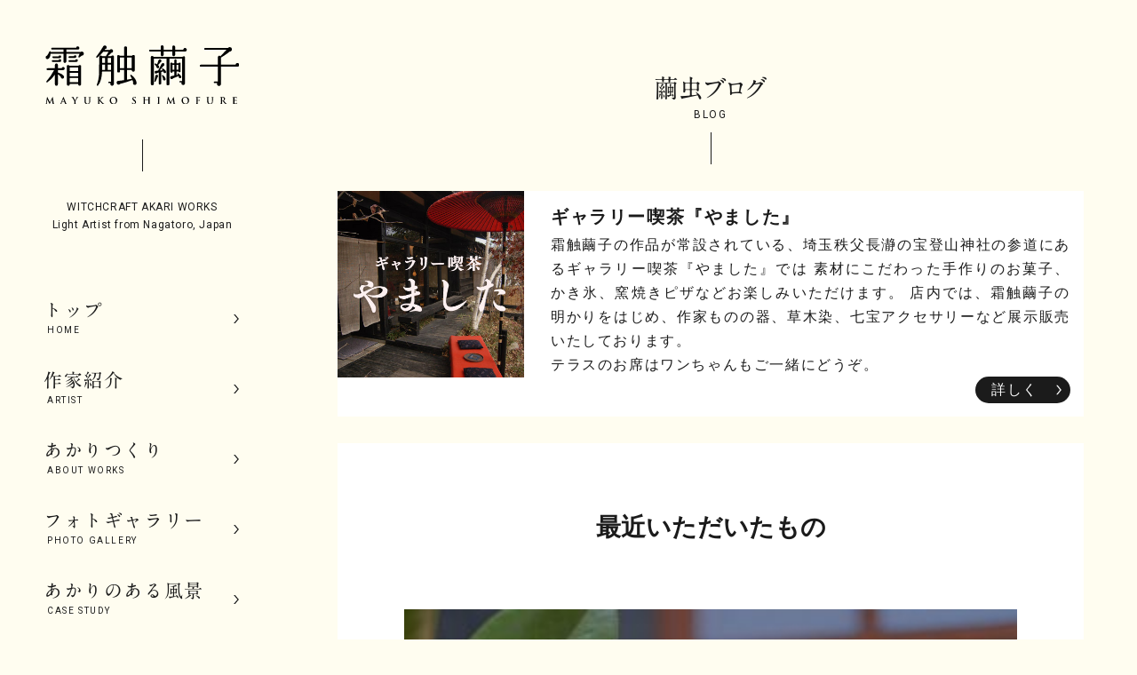

--- FILE ---
content_type: text/html; charset=UTF-8
request_url: https://shimofure.com/1176/
body_size: 42877
content:
<!DOCTYPE html>
<html lang="ja">

<head>
    <meta charset="UTF-8">
    
    <meta name="viewport" content="width=device-width, initial-scale=1">
<meta name="format-detection" content="telephone=no">
<link href="https://shimofure.com/wp/wp-content/themes/shimofure/assets/css/style.css?v=202601280203" rel="stylesheet" type="text/css" media="all" />
<script type="text/javascript" src="//webfonts.sakura.ne.jp/js/sakurav3.js"></script>

<meta name='robots' content='index, follow, max-image-preview:large, max-snippet:-1, max-video-preview:-1' />

	<!-- This site is optimized with the Yoast SEO plugin v16.7 - https://yoast.com/wordpress/plugins/seo/ -->
	<title>最近いただいたもの | あかり作家・霜触繭子（しもふれ まゆこ）</title>
	<link rel="canonical" href="https://shimofure.com/1176/" />
	<meta property="og:locale" content="ja_JP" />
	<meta property="og:type" content="article" />
	<meta property="og:title" content="最近いただいたもの | あかり作家・霜触繭子（しもふれ まゆこ）" />
	<meta property="og:description" content="&nbsp; 泰山木の花。 宝登山の枝がでると声をかけてくれるやさしー植木屋さんがもってきてくれた。 咲いたらかぐわしい素敵な香りがしました。 いつもほんとにありがとうございます。 &nbsp; 一年中かかさず毎週末庭の..." />
	<meta property="og:url" content="https://shimofure.com/1176/" />
	<meta property="og:site_name" content="あかり作家・霜触繭子（しもふれ まゆこ）" />
	<meta property="article:published_time" content="2024-06-03T10:11:06+00:00" />
	<meta property="og:image" content="https://shimofure.com/wp/wp-content/uploads/2024/06/DSCF2700-338x600.jpg" />
	<meta name="twitter:card" content="summary_large_image" />
	<script type="application/ld+json" class="yoast-schema-graph">{"@context":"https://schema.org","@graph":[{"@type":"Organization","@id":"https://shimofure.com/#organization","name":"Light Artist Mayuko Shimofure","url":"https://shimofure.com/","sameAs":[],"logo":{"@type":"ImageObject","@id":"https://shimofure.com/#logo","inLanguage":"ja","url":"https://shimofure.com/wp/wp-content/uploads/2021/06/meta-logo.jpg","contentUrl":"https://shimofure.com/wp/wp-content/uploads/2021/06/meta-logo.jpg","width":1200,"height":630,"caption":"Light Artist Mayuko Shimofure"},"image":{"@id":"https://shimofure.com/#logo"}},{"@type":"WebSite","@id":"https://shimofure.com/#website","url":"https://shimofure.com/","name":"\u3042\u304b\u308a\u4f5c\u5bb6\u30fb\u971c\u89e6\u7e6d\u5b50\uff08\u3057\u3082\u3075\u308c \u307e\u3086\u3053\uff09","description":"Myuko Shimofure, Light Artist from Nagatoro, Japan","publisher":{"@id":"https://shimofure.com/#organization"},"potentialAction":[{"@type":"SearchAction","target":{"@type":"EntryPoint","urlTemplate":"https://shimofure.com/?s={search_term_string}"},"query-input":"required name=search_term_string"}],"inLanguage":"ja"},{"@type":"ImageObject","@id":"https://shimofure.com/1176/#primaryimage","inLanguage":"ja","url":"https://shimofure.com/wp/wp-content/uploads/2024/06/DSCF2700-338x600.jpg","contentUrl":"https://shimofure.com/wp/wp-content/uploads/2024/06/DSCF2700-338x600.jpg"},{"@type":"WebPage","@id":"https://shimofure.com/1176/#webpage","url":"https://shimofure.com/1176/","name":"\u6700\u8fd1\u3044\u305f\u3060\u3044\u305f\u3082\u306e | \u3042\u304b\u308a\u4f5c\u5bb6\u30fb\u971c\u89e6\u7e6d\u5b50\uff08\u3057\u3082\u3075\u308c \u307e\u3086\u3053\uff09","isPartOf":{"@id":"https://shimofure.com/#website"},"primaryImageOfPage":{"@id":"https://shimofure.com/1176/#primaryimage"},"datePublished":"2024-06-03T10:11:06+00:00","dateModified":"2024-06-03T10:11:06+00:00","breadcrumb":{"@id":"https://shimofure.com/1176/#breadcrumb"},"inLanguage":"ja","potentialAction":[{"@type":"ReadAction","target":["https://shimofure.com/1176/"]}]},{"@type":"BreadcrumbList","@id":"https://shimofure.com/1176/#breadcrumb","itemListElement":[{"@type":"ListItem","position":1,"name":"\u30db\u30fc\u30e0","item":"https://shimofure.com/"},{"@type":"ListItem","position":2,"name":"\u6700\u8fd1\u3044\u305f\u3060\u3044\u305f\u3082\u306e"}]},{"@type":"Article","@id":"https://shimofure.com/1176/#article","isPartOf":{"@id":"https://shimofure.com/1176/#webpage"},"author":{"@id":"https://shimofure.com/#/schema/person/233731e28091535cde0c2a9eaebbf56d"},"headline":"\u6700\u8fd1\u3044\u305f\u3060\u3044\u305f\u3082\u306e","datePublished":"2024-06-03T10:11:06+00:00","dateModified":"2024-06-03T10:11:06+00:00","mainEntityOfPage":{"@id":"https://shimofure.com/1176/#webpage"},"wordCount":7,"commentCount":0,"publisher":{"@id":"https://shimofure.com/#organization"},"image":{"@id":"https://shimofure.com/1176/#primaryimage"},"thumbnailUrl":"https://shimofure.com/wp/wp-content/uploads/2024/06/DSCF2700-338x600.jpg","articleSection":["\u304a\u77e5\u3089\u305b","\u3064\u308c\u3065\u308c"],"inLanguage":"ja","potentialAction":[{"@type":"CommentAction","name":"Comment","target":["https://shimofure.com/1176/#respond"]}]},{"@type":"Person","@id":"https://shimofure.com/#/schema/person/233731e28091535cde0c2a9eaebbf56d","name":"shimofure2"}]}</script>
	<!-- / Yoast SEO plugin. -->


<link rel='dns-prefetch' href='//www.googletagmanager.com' />
<link rel='dns-prefetch' href='//s.w.org' />
<link rel="alternate" type="application/rss+xml" title="あかり作家・霜触繭子（しもふれ まゆこ） &raquo; 最近いただいたもの のコメントのフィード" href="https://shimofure.com/1176/feed/" />
<link rel='stylesheet' id='wp-pagenavi-css'  href='https://shimofure.com/wp/wp-content/plugins/wp-pagenavi/pagenavi-css.css?ver=2.70' type='text/css' media='all' />

<!-- Site Kit によって追加された Google タグ（gtag.js）スニペット -->
<!-- Google アナリティクス スニペット (Site Kit が追加) -->
<script type='text/javascript' src='https://www.googletagmanager.com/gtag/js?id=GT-K4LNVNZ' id='google_gtagjs-js' async></script>
<script type='text/javascript' id='google_gtagjs-js-after'>
window.dataLayer = window.dataLayer || [];function gtag(){dataLayer.push(arguments);}
gtag("set","linker",{"domains":["shimofure.com"]});
gtag("js", new Date());
gtag("set", "developer_id.dZTNiMT", true);
gtag("config", "GT-K4LNVNZ");
 window._googlesitekit = window._googlesitekit || {}; window._googlesitekit.throttledEvents = []; window._googlesitekit.gtagEvent = (name, data) => { var key = JSON.stringify( { name, data } ); if ( !! window._googlesitekit.throttledEvents[ key ] ) { return; } window._googlesitekit.throttledEvents[ key ] = true; setTimeout( () => { delete window._googlesitekit.throttledEvents[ key ]; }, 5 ); gtag( "event", name, { ...data, event_source: "site-kit" } ); }; 
</script>
<link rel="https://api.w.org/" href="https://shimofure.com/wp-json/" /><link rel="alternate" type="application/json" href="https://shimofure.com/wp-json/wp/v2/posts/1176" /><link rel='shortlink' href='https://shimofure.com/?p=1176' />
<link rel="alternate" type="application/json+oembed" href="https://shimofure.com/wp-json/oembed/1.0/embed?url=https%3A%2F%2Fshimofure.com%2F1176%2F" />
<link rel="alternate" type="text/xml+oembed" href="https://shimofure.com/wp-json/oembed/1.0/embed?url=https%3A%2F%2Fshimofure.com%2F1176%2F&#038;format=xml" />
<meta name="generator" content="Site Kit by Google 1.162.0" /><link rel="apple-touch-icon" sizes="180x180" href="/wp/wp-content/uploads/fbrfg/apple-touch-icon.png">
<link rel="icon" type="image/png" sizes="32x32" href="/wp/wp-content/uploads/fbrfg/favicon-32x32.png">
<link rel="icon" type="image/png" sizes="16x16" href="/wp/wp-content/uploads/fbrfg/favicon-16x16.png">
<link rel="manifest" href="/wp/wp-content/uploads/fbrfg/site.webmanifest">
<link rel="mask-icon" href="/wp/wp-content/uploads/fbrfg/safari-pinned-tab.svg" color="#5bbad5">
<link rel="shortcut icon" href="/wp/wp-content/uploads/fbrfg/favicon.ico">
<meta name="msapplication-TileColor" content="#ffc40d">
<meta name="msapplication-config" content="/wp/wp-content/uploads/fbrfg/browserconfig.xml">
<meta name="theme-color" content="#fff29d"></head>

<body class="single class="post-template-default single single-post postid-1176 single-format-standard"">
    <div id="page-top" class="grid-main-row">
        <div class="grid-main-col grid-main-col-left">
            <header>
    <div class="header-sp">
        <a href="https://shimofure.com">
            <div class="">
                <img class="icon-up" src="https://shimofure.com/wp/wp-content/themes/shimofure/assets/img/logo-white.png">
            </div>
        </a>
    </div>
    <!-- SP HEADER/MENU -->
<div id="fixed-menu-drawer">

    <!-- MENU OPEN BTN -->
    <input name="drawer-menu" type="checkbox" id="drawer-menu-trigger">
    <label for="drawer-menu-trigger" id="drawer-menu-button" class="">
        <img class="v-img" src="https://shimofure.com/wp/wp-content/themes/shimofure/assets/svg/icon-text-menu.svg?v=202601280203" alt="メニュー">
    </label>

    <!-- ONLOINE SHOP BTN -->
    <!-- <div id="ec-side-btn" class="ec-side-btn">
        <a href="https://shimofure.stores.jp/">
            <img class="v-img" src="https://shimofure.com/wp/wp-content/themes/shimofure/assets/svg/icon-text-cart.svg?v=202601280203" alt="オンラインショップ">
        </a>
    </div> -->

    <div id="overlay" class=""></div>

    <nav id="header-menu-drawer" class="drawer-menu-panel">
        <div id="" class="drawer-menu-bg-gif"></div>
        <div id="video-menu-bg" class="drawer-menu-bg-video"></div>
        <div id="drawer-menu-scroll-container" class="drawer-menu-scroll-container">
            <div class="drawer-menu-container">

                <!-- drawer menu -->
                <div class="drawer-menu">
                    <div id="menu-drawer" class="wrapper-common no-sp-pd ovf">
                        <ul class="ul-menu-drawer">
    <li class="">
        <a href="https://shimofure.com/?pa=page-top" class="text">
            <div class="font-ja">トップ</div>
            <div class="font-en">HOME</div>
        </a>
    </li>
    <!-- <li class="">
        <a href="https://shimofure.com/?pa=studio" class="text">
            <div class="font-ja">工房紹介</div>
            <div class="font-en">STUDIO</div>
        </a>
    </li> -->
    <li class="">
        <a href="https://shimofure.com/?pa=artist" class="text">
            <div class="font-ja">作家紹介</div>
            <div class="font-en">ARTIST</div>
        </a>
    </li>
    <li class="">
        <a href="https://shimofure.com/about-works" class="text">
            <div class="font-ja">あかりつくり</div>
            <div class="font-en">ABOUT WORKS</div>
        </a>
    </li>
    <li class="">
        <a href="/gallery/" class="text">
            <div class="font-ja">フォトギャラリー</div>
            <div class="font-en">PHOTO GALLERY</div>
        </a>
    </li>
    <li class="">
        <a href="https://shimofure.com/case-study" class="text">
            <div class="font-ja">あかりのある風景</div>
            <div class="font-en">CASE STUDY</div>
        </a>
    </li>
    <!-- <li class="">
        <a href="https://shimofure.com/?pa=exhibition" class="text">
            <div class="font-ja">展覧会日程</div>
            <div class="font-en">SCHEDULES</div>
        </a>
    </li> -->
    <li class="">
        <a href="https://shimofure.com/blog-archive" class="text">
            <div class="font-ja">繭虫ブログ</div>
            <div class="font-en">BLOG</div>
        </a>
    </li>
    <!-- <li class="">
        <a href="https://shimofure.com/?pa=works" class="text">
            <div class="font-ja">作品紹介</div>
            <div class="font-en">WORKS</div>
        </a>
    </li> -->
    <li class="">
        <a href="mailto:mayukoshimofure@gmail.com" target="_blank" class="text">
            <div class="font-ja">お問い合わせ</div>
            <div class="font-en">CONTACT</div>
        </a>
    </li>
</ul>
<!-- <div class="btn-container">
    <a href="https://shimofure.stores.jp" target="_blank" class="btn btn-common icon-cart-right-white">
        <p class="text">オンラインショップ</p>
    </a>
    <div class="btn-under font-en">ONLINE SHOP</div>
</div> -->                    </div>
                </div>
            </div>
        </div>
    </nav>
</div>

<!-- PC HEADER/MENU -->
<div id="fixed-menu-left">
    <a href="https://shimofure.com" class="side-m">
        <h1>
            <picture>
                <source media="(min-width:900px)" srcset="https://shimofure.com/wp/wp-content/themes/shimofure/assets/img/logo.svg?v=202601280203">
                <img class="w100" src="https://shimofure.com/wp/wp-content/themes/shimofure/assets/img/logo.svg?v=202601280203" alt="あかり作家・霜触繭子（しもふれ まゆこ） Myuko Shimofure">
            </picture>
        </h1>
    </a>
    <div class="tagline">
        <div class="heading-underline"></div>
        <div class="font-en large is-center">WITCHCRAFT AKARI WORKS</div>
        <div class="font-en is-center">Light Artist from Nagatoro, Japan</div>
    </div>
    <div class="left-menu side-m2">
        <ul class="ul-menu-drawer">
    <li class="">
        <a href="https://shimofure.com/?pa=page-top" class="text">
            <div class="font-ja">トップ</div>
            <div class="font-en">HOME</div>
        </a>
    </li>
    <!-- <li class="">
        <a href="https://shimofure.com/?pa=studio" class="text">
            <div class="font-ja">工房紹介</div>
            <div class="font-en">STUDIO</div>
        </a>
    </li> -->
    <li class="">
        <a href="https://shimofure.com/?pa=artist" class="text">
            <div class="font-ja">作家紹介</div>
            <div class="font-en">ARTIST</div>
        </a>
    </li>
    <li class="">
        <a href="https://shimofure.com/about-works" class="text">
            <div class="font-ja">あかりつくり</div>
            <div class="font-en">ABOUT WORKS</div>
        </a>
    </li>
    <li class="">
        <a href="/gallery/" class="text">
            <div class="font-ja">フォトギャラリー</div>
            <div class="font-en">PHOTO GALLERY</div>
        </a>
    </li>
    <li class="">
        <a href="https://shimofure.com/case-study" class="text">
            <div class="font-ja">あかりのある風景</div>
            <div class="font-en">CASE STUDY</div>
        </a>
    </li>
    <!-- <li class="">
        <a href="https://shimofure.com/?pa=exhibition" class="text">
            <div class="font-ja">展覧会日程</div>
            <div class="font-en">SCHEDULES</div>
        </a>
    </li> -->
    <li class="">
        <a href="https://shimofure.com/blog-archive" class="text">
            <div class="font-ja">繭虫ブログ</div>
            <div class="font-en">BLOG</div>
        </a>
    </li>
    <!-- <li class="">
        <a href="https://shimofure.com/?pa=works" class="text">
            <div class="font-ja">作品紹介</div>
            <div class="font-en">WORKS</div>
        </a>
    </li> -->
    <li class="">
        <a href="mailto:mayukoshimofure@gmail.com" target="_blank" class="text">
            <div class="font-ja">お問い合わせ</div>
            <div class="font-en">CONTACT</div>
        </a>
    </li>
</ul>
<!-- <div class="btn-container">
    <a href="https://shimofure.stores.jp" target="_blank" class="btn btn-common icon-cart-right-white">
        <p class="text">オンラインショップ</p>
    </a>
    <div class="btn-under font-en">ONLINE SHOP</div>
</div> -->    </div>
</div></header>        </div>
        <div class="grid-main-col grid-main-col-right">

            <!-- Title -->
            <div class="heading">
                <h2 class="h2 font-ja">繭虫ブログ</h2>
                <p class="font-en">BLOG</p>
                <div class="heading-underline"></div>
            </div>

            <!-- Info -->
                    <div id="info" class="index-info">
            <div class="wrapper-common no-sp-pd">
                                <div class="bg-white">
                    <div class="u-only-sp">
                        <div class="heading-info-sp">
                            <div class="inner">
                                <!-- <p class="font-en">WORKSHOP</p> -->
                                <h2 class="h2s font-ja">ギャラリー喫茶『やました』</h2>
                            </div>
                        </div>
                    </div>
                    <div class="info-row">
                        <div class="info-col-left">
                            <img src="https://shimofure.com/wp/wp-content/uploads/2021/06/g_kobo_yamashita.jpg" class="attachment-thumbnail size-thumbnail wp-post-image" alt="" loading="lazy" />                        </div>
                        <div class="info-col-right">
                            <div class="heading-info u-only-pc-tab">
                                <h2 class="h2s font-ja">ギャラリー喫茶『やました』</h2>
                            </div>
                            <div class="msg">
                                <p class="mb-4">
                                    <img src="https://shimofure.com/wp/wp-content/uploads/2021/06/g_kobo_yamashita.jpg" class="attachment-thumbnail size-thumbnail wp-post-image" alt="" loading="lazy" />                                    霜触繭子の作品が常設されている、埼玉秩父長瀞の宝登山神社の参道にあるギャラリー喫茶『やました』では

素材にこだわった手作りのお菓子、かき氷、窯焼きピザなどお楽しみいただけます。

店内では、霜触繭子の明かりをはじめ、作家ものの器、草木染、七宝アクセサリーなど展示販売いたしております。<br>

テラスのお席はワンちゃんもご一緒にどうぞ。                                </p>
                                <div class="btn-container-info">
                                    <a href="https://shimofure.com/yamashita/" class="btn btn-common icon-arrow-right-white">
                                        <p class="text">詳しく</p>
                                    </a>
                                </div>
                            </div>
                        </div>
                    </div>
                </div>

            </div>
        </div>

    

            <!-- Loop -->
            
                    <!-- Post -->
                    
<div class="post-item">
    <div class="wrapper-common no-sp-pd">

        <article class="post">
            <div class="article-container bg-white">
                <div class="article-body">
                    <h2 class="article-title">
                        最近いただいたもの                    </h2>
                    <div class="article-main">
                        <div class="entry-content">
                            <p>&nbsp;</p>
<img loading="lazy" width="338" height="600" class="alignnone size-medium wp-image-1177" src="https://shimofure.com/wp/wp-content/uploads/2024/06/DSCF2700-338x600.jpg" alt="" srcset="https://shimofure.com/wp/wp-content/uploads/2024/06/DSCF2700-338x600.jpg 338w, https://shimofure.com/wp/wp-content/uploads/2024/06/DSCF2700-677x1200.jpg 677w, https://shimofure.com/wp/wp-content/uploads/2024/06/DSCF2700-768x1361.jpg 768w, https://shimofure.com/wp/wp-content/uploads/2024/06/DSCF2700-866x1536.jpg 866w, https://shimofure.com/wp/wp-content/uploads/2024/06/DSCF2700-1155x2048.jpg 1155w, https://shimofure.com/wp/wp-content/uploads/2024/06/DSCF2700-scaled.jpg 1444w" sizes="(max-width: 338px) 100vw, 338px" />
<p>泰山木の花。</p>
<p>宝登山の枝がでると声をかけてくれるやさしー植木屋さんがもってきてくれた。</p>
<p>咲いたらかぐわしい素敵な香りがしました。</p>
<p>いつもほんとにありがとうございます。</p>
<p>&nbsp;</p>
<img loading="lazy" width="338" height="600" class="alignnone size-medium wp-image-1179" src="https://shimofure.com/wp/wp-content/uploads/2024/06/DSCF2703-338x600.jpg" alt="" srcset="https://shimofure.com/wp/wp-content/uploads/2024/06/DSCF2703-338x600.jpg 338w, https://shimofure.com/wp/wp-content/uploads/2024/06/DSCF2703-677x1200.jpg 677w, https://shimofure.com/wp/wp-content/uploads/2024/06/DSCF2703-768x1361.jpg 768w, https://shimofure.com/wp/wp-content/uploads/2024/06/DSCF2703-866x1536.jpg 866w, https://shimofure.com/wp/wp-content/uploads/2024/06/DSCF2703-1155x2048.jpg 1155w, https://shimofure.com/wp/wp-content/uploads/2024/06/DSCF2703-scaled.jpg 1444w" sizes="(max-width: 338px) 100vw, 338px" />
<p>一年中かかさず毎週末庭のお花もってきてくれる友達。</p>
<p>毎週花を生けるたびに癒されて季節のうつろいを感じています。</p>
<p>初夏の花はまた格別好きですね。</p>
<p>しあわせものです。ほんとにいつもありがとう～！</p>
<p>&nbsp;</p>
<img loading="lazy" width="338" height="600" class="alignnone size-medium wp-image-1181" src="https://shimofure.com/wp/wp-content/uploads/2024/06/DSCF2708-338x600.jpg" alt="" srcset="https://shimofure.com/wp/wp-content/uploads/2024/06/DSCF2708-338x600.jpg 338w, https://shimofure.com/wp/wp-content/uploads/2024/06/DSCF2708-677x1200.jpg 677w, https://shimofure.com/wp/wp-content/uploads/2024/06/DSCF2708-768x1361.jpg 768w, https://shimofure.com/wp/wp-content/uploads/2024/06/DSCF2708-866x1536.jpg 866w, https://shimofure.com/wp/wp-content/uploads/2024/06/DSCF2708-1155x2048.jpg 1155w, https://shimofure.com/wp/wp-content/uploads/2024/06/DSCF2708-scaled.jpg 1444w" sizes="(max-width: 338px) 100vw, 338px" />
<p>&nbsp;</p>
<img loading="lazy" width="800" height="451" class="alignnone size-medium wp-image-1180" src="https://shimofure.com/wp/wp-content/uploads/2024/06/DSCF2707-800x451.jpg" alt="" srcset="https://shimofure.com/wp/wp-content/uploads/2024/06/DSCF2707-800x451.jpg 800w, https://shimofure.com/wp/wp-content/uploads/2024/06/DSCF2707-1600x903.jpg 1600w, https://shimofure.com/wp/wp-content/uploads/2024/06/DSCF2707-768x433.jpg 768w, https://shimofure.com/wp/wp-content/uploads/2024/06/DSCF2707-1536x866.jpg 1536w, https://shimofure.com/wp/wp-content/uploads/2024/06/DSCF2707-2048x1155.jpg 2048w" sizes="(max-width: 800px) 100vw, 800px" />
<p>こちらもいつも珍しい花や野菜をくださる知り合い。</p>
<p>今年もアーティチョークを食用でくだすった！</p>
<p>塩とレモンとオリーブオイルをいれてゆでて</p>
<p>食べましたよ。</p>
<p>ヨーロッパの貴族になったような気分でいただきました🍷</p>
<p>ご馳走様でございました！</p>
<p>&nbsp;</p>
<img loading="lazy" width="338" height="600" class="alignnone size-medium wp-image-1178" src="https://shimofure.com/wp/wp-content/uploads/2024/06/DSCF2702-338x600.jpg" alt="" srcset="https://shimofure.com/wp/wp-content/uploads/2024/06/DSCF2702-338x600.jpg 338w, https://shimofure.com/wp/wp-content/uploads/2024/06/DSCF2702-677x1200.jpg 677w, https://shimofure.com/wp/wp-content/uploads/2024/06/DSCF2702-768x1361.jpg 768w, https://shimofure.com/wp/wp-content/uploads/2024/06/DSCF2702-866x1536.jpg 866w, https://shimofure.com/wp/wp-content/uploads/2024/06/DSCF2702-1155x2048.jpg 1155w, https://shimofure.com/wp/wp-content/uploads/2024/06/DSCF2702-scaled.jpg 1444w" sizes="(max-width: 338px) 100vw, 338px" />
<p>さいごは、これ息子の修学旅行のおみやげ。</p>
<p>早いもんで6年生になってだいぶお兄ちゃんになってきたのを感じます。</p>
<p>しかし、我が息子ながらなかなかセンスがいいのう。</p>
<p>母ちゃんめんだこスッキ♡</p>
<p>とっくんありがとね～(⌒∇⌒)</p>
<p>&nbsp;</p>
<p>&nbsp;</p>
                        </div>
                    </div>
                </div>
                <div class="article-date">
                                            <a href="https://shimofure.com/1176/#comments">コメント(0)</a>&nbsp;<a href="https://shimofure.com/1176/">2024年06月03日                        </a>
                </div>
            </div>
        </article>

    </div>
</div>                    <div id="comments" class="post-comment">
    <div class="wrapper-common no-sp-pd">
        <article class="post">
            <div class="bg-white">
                <div class="article-comment">
                    <h3 class="comment-title">コメント</h3>


                        <!-- コメントリスト -->
                                                    <p class="mb-s">コメントはまだありません</p>
                        
                        <!-- コメントフォーム -->
                        	<div id="respond" class="comment-respond">
		<h3 id="reply-title" class="comment-reply-title">コメントする <small><a rel="nofollow" id="cancel-comment-reply-link" href="/1176/#respond" style="display:none;">コメントをキャンセル</a></small></h3><form action="https://shimofure.com/wp/wp-comments-post.php" method="post" id="commentform" class="comment-form"><p class="commentNotesBefore">入力エリアすべてが必須項目です。メールアドレスが公開されることはありません。</p><p class="comment-form-comment"><textarea id="comment" name="comment" cols="50" rows="6" aria-required="true" placeholder="コメント" /></textarea></p><p class="commentNotesAfter">内容をご確認の上、送信してください。</p><p class="comment-form-author"><input id="author" name="author" type="text" value="" size="30" placeholder="お名前" /></p>
<p class="comment-form-email"><input id="email" name="email" type="text" value="" size="30"placeholder="メールアドレス" /></p>

<p class="comment-form-cookies-consent"><input id="wp-comment-cookies-consent" name="wp-comment-cookies-consent" type="checkbox" value="yes" /> <label for="wp-comment-cookies-consent">次回のコメントで使用するためブラウザーに自分の名前、メールアドレス、サイトを保存する。</label></p>
<p class="form-submit"><input name="submit" type="submit" id="submit" class="submit" value="コメントを送信" /> <input type='hidden' name='comment_post_ID' value='1176' id='comment_post_ID' />
<input type='hidden' name='comment_parent' id='comment_parent' value='0' />
</p></form>	</div><!-- #respond -->
	



                </div>
            </div>
        </article>
    </div>
</div>


                                <!-- Pager -->
                <div class="pager-container">
    <div class="pager">
        <div class="wp-pagenavi" role="navigation">
            <div class="prevpostlink">
            <a href="https://shimofure.com/1184/" rel="next">次の記事</a>            </div>

            <div class="nextpostlink">
            <a href="https://shimofure.com/1167/" rel="prev">前の記事</a>            </div>
        </div>
    </div>
</div>

                        <!-- //Loop -->


            <div class="">
                <div class="postlist bg-gray">
    <div class="heading">
        <h2 class="h2 font-ja">繭虫ブログ</h2>
        <p class="font-en">BLOG</p>
        <div class="heading-underline"></div>
    </div>
    <div class="wrapper-common pb-s">
        <div class="bg-white-pc-tab">

                                <ul class="ul-postlist mb-s">

                        <li>
                            <a href="https://shimofure.com/1349/">
                                <div class="date">2026.01.07</div>
                                <div class="title">謹賀新年🎍</div>
                            </a>
                        </li>

                                        <ul class="ul-postlist mb-s">

                        <li>
                            <a href="https://shimofure.com/1336/">
                                <div class="date">2025.12.24</div>
                                <div class="title">師走の制作風景　木彫りの巻</div>
                            </a>
                        </li>

                                        <ul class="ul-postlist mb-s">

                        <li>
                            <a href="https://shimofure.com/1328/">
                                <div class="date">2025.12.19</div>
                                <div class="title">師走の制作</div>
                            </a>
                        </li>

                                        <ul class="ul-postlist mb-s">

                        <li>
                            <a href="https://shimofure.com/1320/">
                                <div class="date">2025.10.18</div>
                                <div class="title">秋深し</div>
                            </a>
                        </li>

                                        <ul class="ul-postlist mb-s">

                        <li>
                            <a href="https://shimofure.com/1287/">
                                <div class="date">2025.06.09</div>
                                <div class="title">紅糸ホタルブクロ</div>
                            </a>
                        </li>

                                                        </ul>


                    <div class="mb-s">
                        <h3 class="h3-lm bold mb-10">過去の記事</h3>
                        <select name="monthly-archive" onChange='document.location.href=this.options[this.selectedIndex].value;'>
                            <option value="">月を選択</option>
                            	<option value='https://shimofure.com/date/2026/01/'> 2026年1月 &nbsp;(1)</option>
	<option value='https://shimofure.com/date/2025/12/'> 2025年12月 &nbsp;(2)</option>
	<option value='https://shimofure.com/date/2025/10/'> 2025年10月 &nbsp;(1)</option>
	<option value='https://shimofure.com/date/2025/06/'> 2025年6月 &nbsp;(2)</option>
	<option value='https://shimofure.com/date/2025/03/'> 2025年3月 &nbsp;(1)</option>
	<option value='https://shimofure.com/date/2025/02/'> 2025年2月 &nbsp;(2)</option>
	<option value='https://shimofure.com/date/2025/01/'> 2025年1月 &nbsp;(1)</option>
	<option value='https://shimofure.com/date/2024/12/'> 2024年12月 &nbsp;(2)</option>
	<option value='https://shimofure.com/date/2024/10/'> 2024年10月 &nbsp;(1)</option>
	<option value='https://shimofure.com/date/2024/08/'> 2024年8月 &nbsp;(1)</option>
	<option value='https://shimofure.com/date/2024/06/'> 2024年6月 &nbsp;(2)</option>
	<option value='https://shimofure.com/date/2024/04/'> 2024年4月 &nbsp;(3)</option>
	<option value='https://shimofure.com/date/2024/03/'> 2024年3月 &nbsp;(2)</option>
	<option value='https://shimofure.com/date/2024/02/'> 2024年2月 &nbsp;(1)</option>
	<option value='https://shimofure.com/date/2023/12/'> 2023年12月 &nbsp;(2)</option>
	<option value='https://shimofure.com/date/2023/11/'> 2023年11月 &nbsp;(3)</option>
	<option value='https://shimofure.com/date/2023/10/'> 2023年10月 &nbsp;(1)</option>
	<option value='https://shimofure.com/date/2023/07/'> 2023年7月 &nbsp;(1)</option>
	<option value='https://shimofure.com/date/2023/05/'> 2023年5月 &nbsp;(3)</option>
	<option value='https://shimofure.com/date/2023/04/'> 2023年4月 &nbsp;(3)</option>
	<option value='https://shimofure.com/date/2023/03/'> 2023年3月 &nbsp;(5)</option>
	<option value='https://shimofure.com/date/2023/02/'> 2023年2月 &nbsp;(3)</option>
	<option value='https://shimofure.com/date/2023/01/'> 2023年1月 &nbsp;(4)</option>
	<option value='https://shimofure.com/date/2022/12/'> 2022年12月 &nbsp;(3)</option>
	<option value='https://shimofure.com/date/2022/11/'> 2022年11月 &nbsp;(2)</option>
	<option value='https://shimofure.com/date/2022/09/'> 2022年9月 &nbsp;(1)</option>
	<option value='https://shimofure.com/date/2022/07/'> 2022年7月 &nbsp;(1)</option>
	<option value='https://shimofure.com/date/2022/06/'> 2022年6月 &nbsp;(3)</option>
	<option value='https://shimofure.com/date/2022/05/'> 2022年5月 &nbsp;(8)</option>
	<option value='https://shimofure.com/date/2022/04/'> 2022年4月 &nbsp;(3)</option>
	<option value='https://shimofure.com/date/2022/03/'> 2022年3月 &nbsp;(4)</option>
	<option value='https://shimofure.com/date/2022/02/'> 2022年2月 &nbsp;(3)</option>
	<option value='https://shimofure.com/date/2022/01/'> 2022年1月 &nbsp;(3)</option>
	<option value='https://shimofure.com/date/2021/12/'> 2021年12月 &nbsp;(4)</option>
	<option value='https://shimofure.com/date/2021/11/'> 2021年11月 &nbsp;(1)</option>
	<option value='https://shimofure.com/date/2021/10/'> 2021年10月 &nbsp;(5)</option>
	<option value='https://shimofure.com/date/2021/09/'> 2021年9月 &nbsp;(2)</option>
	<option value='https://shimofure.com/date/2021/08/'> 2021年8月 &nbsp;(2)</option>
	<option value='https://shimofure.com/date/2021/07/'> 2021年7月 &nbsp;(2)</option>
	<option value='https://shimofure.com/date/2021/05/'> 2021年5月 &nbsp;(5)</option>
	<option value='https://shimofure.com/date/2020/12/'> 2020年12月 &nbsp;(1)</option>
	<option value='https://shimofure.com/date/2020/06/'> 2020年6月 &nbsp;(1)</option>
	<option value='https://shimofure.com/date/2020/05/'> 2020年5月 &nbsp;(3)</option>
	<option value='https://shimofure.com/date/2020/04/'> 2020年4月 &nbsp;(1)</option>
	<option value='https://shimofure.com/date/2020/03/'> 2020年3月 &nbsp;(2)</option>
	<option value='https://shimofure.com/date/2020/01/'> 2020年1月 &nbsp;(3)</option>
	<option value='https://shimofure.com/date/2019/12/'> 2019年12月 &nbsp;(3)</option>
	<option value='https://shimofure.com/date/2019/11/'> 2019年11月 &nbsp;(3)</option>
	<option value='https://shimofure.com/date/2019/10/'> 2019年10月 &nbsp;(8)</option>
	<option value='https://shimofure.com/date/2018/09/'> 2018年9月 &nbsp;(3)</option>
	<option value='https://shimofure.com/date/2018/06/'> 2018年6月 &nbsp;(1)</option>
	<option value='https://shimofure.com/date/2018/05/'> 2018年5月 &nbsp;(4)</option>
	<option value='https://shimofure.com/date/2018/04/'> 2018年4月 &nbsp;(2)</option>
	<option value='https://shimofure.com/date/2018/03/'> 2018年3月 &nbsp;(5)</option>
	<option value='https://shimofure.com/date/2018/02/'> 2018年2月 &nbsp;(2)</option>
	<option value='https://shimofure.com/date/2018/01/'> 2018年1月 &nbsp;(3)</option>
	<option value='https://shimofure.com/date/2017/12/'> 2017年12月 &nbsp;(4)</option>
	<option value='https://shimofure.com/date/2017/11/'> 2017年11月 &nbsp;(3)</option>
	<option value='https://shimofure.com/date/2017/10/'> 2017年10月 &nbsp;(7)</option>
	<option value='https://shimofure.com/date/2017/09/'> 2017年9月 &nbsp;(3)</option>
	<option value='https://shimofure.com/date/2017/07/'> 2017年7月 &nbsp;(3)</option>
	<option value='https://shimofure.com/date/2017/06/'> 2017年6月 &nbsp;(1)</option>
	<option value='https://shimofure.com/date/2017/05/'> 2017年5月 &nbsp;(6)</option>
	<option value='https://shimofure.com/date/2017/04/'> 2017年4月 &nbsp;(4)</option>
	<option value='https://shimofure.com/date/2017/03/'> 2017年3月 &nbsp;(7)</option>
	<option value='https://shimofure.com/date/2017/02/'> 2017年2月 &nbsp;(6)</option>
	<option value='https://shimofure.com/date/2017/01/'> 2017年1月 &nbsp;(9)</option>
	<option value='https://shimofure.com/date/2015/12/'> 2015年12月 &nbsp;(2)</option>
	<option value='https://shimofure.com/date/2015/11/'> 2015年11月 &nbsp;(1)</option>
	<option value='https://shimofure.com/date/2014/03/'> 2014年3月 &nbsp;(1)</option>
	<option value='https://shimofure.com/date/2014/02/'> 2014年2月 &nbsp;(2)</option>
	<option value='https://shimofure.com/date/2013/09/'> 2013年9月 &nbsp;(2)</option>
	<option value='https://shimofure.com/date/2013/08/'> 2013年8月 &nbsp;(1)</option>
	<option value='https://shimofure.com/date/2013/06/'> 2013年6月 &nbsp;(1)</option>
	<option value='https://shimofure.com/date/2013/03/'> 2013年3月 &nbsp;(2)</option>
	<option value='https://shimofure.com/date/2012/11/'> 2012年11月 &nbsp;(1)</option>
	<option value='https://shimofure.com/date/2012/10/'> 2012年10月 &nbsp;(1)</option>
	<option value='https://shimofure.com/date/2012/09/'> 2012年9月 &nbsp;(3)</option>
	<option value='https://shimofure.com/date/2012/07/'> 2012年7月 &nbsp;(4)</option>
	<option value='https://shimofure.com/date/2012/06/'> 2012年6月 &nbsp;(4)</option>
	<option value='https://shimofure.com/date/2012/05/'> 2012年5月 &nbsp;(4)</option>
	<option value='https://shimofure.com/date/2012/04/'> 2012年4月 &nbsp;(1)</option>
	<option value='https://shimofure.com/date/2012/03/'> 2012年3月 &nbsp;(2)</option>
	<option value='https://shimofure.com/date/2012/02/'> 2012年2月 &nbsp;(4)</option>
	<option value='https://shimofure.com/date/2012/01/'> 2012年1月 &nbsp;(3)</option>
	<option value='https://shimofure.com/date/2011/12/'> 2011年12月 &nbsp;(3)</option>
	<option value='https://shimofure.com/date/2011/11/'> 2011年11月 &nbsp;(3)</option>
	<option value='https://shimofure.com/date/2011/10/'> 2011年10月 &nbsp;(3)</option>
	<option value='https://shimofure.com/date/2011/09/'> 2011年9月 &nbsp;(1)</option>
	<option value='https://shimofure.com/date/2011/08/'> 2011年8月 &nbsp;(4)</option>
	<option value='https://shimofure.com/date/2011/07/'> 2011年7月 &nbsp;(1)</option>
	<option value='https://shimofure.com/date/2011/06/'> 2011年6月 &nbsp;(5)</option>
	<option value='https://shimofure.com/date/2011/05/'> 2011年5月 &nbsp;(7)</option>
	<option value='https://shimofure.com/date/2011/04/'> 2011年4月 &nbsp;(3)</option>
	<option value='https://shimofure.com/date/2011/03/'> 2011年3月 &nbsp;(3)</option>
	<option value='https://shimofure.com/date/2011/02/'> 2011年2月 &nbsp;(2)</option>
	<option value='https://shimofure.com/date/2011/01/'> 2011年1月 &nbsp;(3)</option>
	<option value='https://shimofure.com/date/2010/12/'> 2010年12月 &nbsp;(9)</option>
	<option value='https://shimofure.com/date/2010/10/'> 2010年10月 &nbsp;(1)</option>
	<option value='https://shimofure.com/date/2010/09/'> 2010年9月 &nbsp;(3)</option>
	<option value='https://shimofure.com/date/2010/08/'> 2010年8月 &nbsp;(1)</option>
	<option value='https://shimofure.com/date/2010/07/'> 2010年7月 &nbsp;(4)</option>
	<option value='https://shimofure.com/date/2010/06/'> 2010年6月 &nbsp;(5)</option>
	<option value='https://shimofure.com/date/2010/05/'> 2010年5月 &nbsp;(2)</option>
	<option value='https://shimofure.com/date/2010/04/'> 2010年4月 &nbsp;(3)</option>
	<option value='https://shimofure.com/date/2010/03/'> 2010年3月 &nbsp;(2)</option>
	<option value='https://shimofure.com/date/2010/02/'> 2010年2月 &nbsp;(6)</option>
	<option value='https://shimofure.com/date/2010/01/'> 2010年1月 &nbsp;(4)</option>
	<option value='https://shimofure.com/date/2009/12/'> 2009年12月 &nbsp;(5)</option>
	<option value='https://shimofure.com/date/2009/10/'> 2009年10月 &nbsp;(2)</option>
	<option value='https://shimofure.com/date/2009/09/'> 2009年9月 &nbsp;(9)</option>
	<option value='https://shimofure.com/date/2009/08/'> 2009年8月 &nbsp;(2)</option>
	<option value='https://shimofure.com/date/2009/07/'> 2009年7月 &nbsp;(2)</option>
	<option value='https://shimofure.com/date/2009/06/'> 2009年6月 &nbsp;(3)</option>
	<option value='https://shimofure.com/date/2009/05/'> 2009年5月 &nbsp;(5)</option>
	<option value='https://shimofure.com/date/2009/04/'> 2009年4月 &nbsp;(4)</option>
	<option value='https://shimofure.com/date/2009/03/'> 2009年3月 &nbsp;(5)</option>
	<option value='https://shimofure.com/date/2009/02/'> 2009年2月 &nbsp;(4)</option>
	<option value='https://shimofure.com/date/2009/01/'> 2009年1月 &nbsp;(5)</option>
	<option value='https://shimofure.com/date/2008/12/'> 2008年12月 &nbsp;(3)</option>
	<option value='https://shimofure.com/date/2008/11/'> 2008年11月 &nbsp;(5)</option>
	<option value='https://shimofure.com/date/2008/10/'> 2008年10月 &nbsp;(2)</option>
	<option value='https://shimofure.com/date/2008/09/'> 2008年9月 &nbsp;(8)</option>
	<option value='https://shimofure.com/date/2008/08/'> 2008年8月 &nbsp;(3)</option>
	<option value='https://shimofure.com/date/2008/07/'> 2008年7月 &nbsp;(2)</option>
	<option value='https://shimofure.com/date/2008/06/'> 2008年6月 &nbsp;(5)</option>
	<option value='https://shimofure.com/date/2008/05/'> 2008年5月 &nbsp;(6)</option>
	<option value='https://shimofure.com/date/2008/04/'> 2008年4月 &nbsp;(9)</option>
	<option value='https://shimofure.com/date/2007/11/'> 2007年11月 &nbsp;(1)</option>
	<option value='https://shimofure.com/date/2007/02/'> 2007年2月 &nbsp;(1)</option>
                        </select>
                    </div>
                    <div class="btn-container-right">
                        <a href="https://shimofure.com/blog-archive" class="btn btn-common icon-arrow-right-white">
                            <p class="text">ブログトップへ</p>
                        </a>
                    </div>

        </div>
    </div>
</div>            </div>

            <footer>
            <div class="btn-container-m u-only-sp-tab">
            <!-- <div class="btn-container">
    <a href="https://shimofure.stores.jp" target="_blank" class="btn btn-common icon-cart-right-white">
        <p class="text">オンラインショップ</p>
    </a>
    <div class="btn-under font-en">ONLINE SHOP</div>
</div> -->        </div>
        <a href="#page-top" class="js-trigger"><img class="icon-up" src="https://shimofure.com/wp/wp-content/themes/shimofure/assets/svg/icon-arrow-up-blk.svg"></a>

            <p class="copyright font-en">&copy;2026 MAYUKO SHIMOFURE</p>
    
</footer>        </div>
    </div>

    
<link rel="preconnect" href="https://fonts.gstatic.com">
<link rel="preconnect" href="https://fonts.gstatic.com">
<link href="https://fonts.googleapis.com/css2?family=Roboto:wght@400;500;700&display=swap" rel="stylesheet">
<!-- <link href="//fonts.googleapis.com/css?family=Montserrat:400,500,700&display=swap" rel="stylesheet"> -->
<!-- <link href="//fonts.googleapis.com/css?family=Lato:300,400&display=swap" rel="stylesheet"> -->


<!--  JS - common -->
<script type="text/javascript" src="https://shimofure.com/wp/wp-content/themes/shimofure/assets/js/lib.min.js?v=202601280203" defer></script>
<script type="text/javascript" src="https://shimofure.com/wp/wp-content/themes/shimofure/assets/js/common.v3.min.js?v=202601280203" defer></script>
<script src="https://cdnjs.cloudflare.com/ajax/libs/picturefill/3.0.2/picturefill.js"></script>






<script type='text/javascript' src='https://shimofure.com/wp/wp-includes/js/wp-embed.min.js?ver=a0a537171ce008aab13f31ace36065fb' id='wp-embed-js'></script>
</body>

</html>

--- FILE ---
content_type: text/css
request_url: https://shimofure.com/wp/wp-content/themes/shimofure/assets/css/style.css?v=202601280203
body_size: 87038
content:
/*! normalize.css v7.0.0 | MIT License | github.com/necolas/normalize.css */html{line-height:1.15;-ms-text-size-adjust:100%;-webkit-text-size-adjust:100%}body{margin:0}article,aside,footer,header,nav,section{display:block}h1{font-size:2em;margin:.67em 0}figcaption,figure,main{display:block}figure{margin:1em 40px}hr{box-sizing:content-box;height:0;overflow:visible}pre{font-family:monospace,monospace;font-size:1em}a{background-color:transparent;-webkit-text-decoration-skip:objects}abbr[title]{border-bottom:none;text-decoration:underline;text-decoration:underline dotted}b,strong{font-weight:inherit}b,strong{font-weight:700}code,kbd,samp{font-family:monospace,monospace;font-size:1em}dfn{font-style:italic}mark{background-color:#ff0;color:#000}small{font-size:80%}sub,sup{font-size:75%;line-height:0;position:relative;vertical-align:baseline}sub{bottom:-0.25em}sup{top:-0.5em}audio,video{display:inline-block}audio:not([controls]){display:none;height:0}img{border-style:none}svg:not(:root){overflow:hidden}button,input,optgroup,select,textarea{font-family:sans-serif;font-size:100%;line-height:1.15;margin:0}button,input{overflow:visible}button,select{text-transform:none}button,html [type=button],[type=reset],[type=submit]{-webkit-appearance:button}button::-moz-focus-inner,[type=button]::-moz-focus-inner,[type=reset]::-moz-focus-inner,[type=submit]::-moz-focus-inner{border-style:none;padding:0}button:-moz-focusring,[type=button]:-moz-focusring,[type=reset]:-moz-focusring,[type=submit]:-moz-focusring{outline:1px dotted ButtonText}fieldset{padding:.35em .75em .625em}legend{box-sizing:border-box;color:inherit;display:table;max-width:100%;padding:0;white-space:normal}progress{display:inline-block;vertical-align:baseline}textarea{overflow:auto}[type=checkbox],[type=radio]{box-sizing:border-box;padding:0}[type=number]::-webkit-inner-spin-button,[type=number]::-webkit-outer-spin-button{height:auto}[type=search]{-webkit-appearance:textfield;outline-offset:-2px}[type=search]::-webkit-search-cancel-button,[type=search]::-webkit-search-decoration{-webkit-appearance:none}::-webkit-file-upload-button{-webkit-appearance:button;font:inherit}details,menu{display:block}summary{display:list-item}canvas{display:inline-block}template{display:none}[hidden]{display:none}*{box-sizing:border-box}html{font-size:50%;font-feature-settings:"pkna" 1}@media screen and (min-width: 321px){html{font-size:62.5%}}body{font-size:1.6em;font-family:"Helvetica Neue","Roboto","Roboto","メイリオ","Hiragino sans","ヒラギノ角ゴシック","ヒラギノ角ゴ ProN W3","Hiragino Kaku Gothic ProN",sans-serif;line-height:1.7;color:#fff;-webkit-font-smoothing:antialiased;word-break:break-all;overflow-x:hidden}@media screen and (min-width: 900px){body{line-height:1.7}}article section{z-index:13;position:relative}img{max-width:100%;height:auto;vertical-align:bottom}img.w100{width:100%}a,p{-webkit-tap-highlight-color:rgba(0,0,0,.3);-webkit-touch-callout:none}a{cursor:pointer}a.common:link{color:#1b1b1b;text-decoration:none}@media screen and (min-width: 900px){a.common:link{transition:opacity .7s linear;opacity:1}}a.common:visited{color:#1b1b1b}a.common:hover{text-decoration:none}@media screen and (min-width: 900px){a.common:hover{opacity:.6}}h1,h2,h3,h4,h5,h6{font-size:1.5rem;margin:0;padding:0;font-feature-settings:"palt";font-family:"Helvetica Neue","Roboto","Roboto","メイリオ","Hiragino sans","ヒラギノ角ゴシック","ヒラギノ角ゴ ProN W3","Hiragino Kaku Gothic ProN",sans-serif;font-weight:normal;line-height:1.3}@media screen and (min-width: 900px){h1,h2,h3,h4,h5,h6{font-size:1.8rem}}h1{line-height:1.3}h2,h3,h4,h5,h6{line-height:1.4}p,ul,li,ol,dl,dt,dd{margin:0;padding:0}ul li{list-style:none}p{word-break:break-all;letter-spacing:.16rem;font-size:1.6rem;font-family:"Helvetica Neue","Roboto","Roboto","メイリオ","Hiragino sans","ヒラギノ角ゴシック","ヒラギノ角ゴ ProN W3","Hiragino Kaku Gothic ProN",sans-serif}@media screen and (min-width: 640px){p{font-size:1.8rem}}@media screen and (min-width: 900px){p{font-size:1.6rem}}p a{color:#1b1b1b;text-decoration:underline}.font-ja{font-family:"Helvetica Neue","Roboto","Roboto","メイリオ","Hiragino sans","ヒラギノ角ゴシック","ヒラギノ角ゴ ProN W3","Hiragino Kaku Gothic ProN",sans-serif;font-weight:normal}.font-en{font-family:"Roboto","Helvetica Neue",Helvetica,Arial,"游ゴシック体",YuGothic,"Yu Gothic Medium","游ゴシック","Yu Gothic","Hiragino sans","ヒラギノ角ゴシック","ヒラギノ角ゴ ProN W3","Hiragino Kaku Gothic ProN","メイリオ",sans-serif;font-weight:400;letter-spacing:.06rem}body.safari .font-en{font-weight:500}@font-face{font-family:"Hiragino Sans";src:local(HiraginoSans-W0);font-weight:100}@font-face{font-family:"Hiragino Sans";src:local(HiraginoSans-W1);font-weight:200}@font-face{font-family:"Hiragino Sans";src:local(HiraginoSans-W2);font-weight:300}@font-face{font-family:"Hiragino Sans";src:local(HiraginoSans-W3);font-weight:400}@font-face{font-family:"Hiragino Sans";src:local(HiraginoSans-W4);font-weight:500}@font-face{font-family:"Hiragino Sans";src:local(HiraginoSans-W5);font-weight:600}@font-face{font-family:"Hiragino Sans";src:local(HiraginoSans-W6);font-weight:700}@font-face{font-family:"Hiragino Sans";src:local(HiraginoSans-W7);font-weight:800}@font-face{font-family:"Hiragino Sans";src:local(HiraginoSans-W8);font-weight:900}@font-face{font-family:"Hiragino Sans W9";src:local(HiraginoSans-W9);font-weight:900}@keyframes fadein{from{opacity:0}to{opacity:1}}.u-only-sp-se{display:block}@media screen and (min-width: 321px){.u-only-sp-se{display:none}}.u-only-sp-plus{display:none}@media screen and (min-width: 376px){.u-only-sp-plus{display:block}}@media screen and (min-width: 640px){.u-only-sp-plus{display:none}}.u-only-sp-s{display:block}@media screen and (min-width: 640px){.u-only-sp-s{display:none}}.u-only-sp{display:block}@media screen and (min-width: 640px){.u-only-sp{display:none}}.u-only-sp-tab{display:block}@media screen and (min-width: 900px){.u-only-sp-tab{display:none}}.u-only-pc{display:none}@media screen and (min-width: 900px){.u-only-pc{display:block}}.u-only-sp-plus-i{display:none}@media screen and (min-width: 376px){.u-only-sp-plus-i{display:inline}}@media screen and (min-width: 640px){.u-only-sp-plus-i{display:none}}.u-only-pc-plus-i{display:none}@media screen and (min-width: 376px){.u-only-pc-plus-i{display:none}}@media screen and (min-width: 640px){.u-only-pc-plus-i{display:inline}}.u-only-pc-tab{display:none}@media screen and (min-width: 640px){.u-only-pc-tab{display:block}}.u-only-sp-i{display:inline}@media screen and (min-width: 640px){.u-only-sp-i{display:none}}.u-only-pc-i{display:none}@media screen and (min-width: 640px){.u-only-pc-i{display:inline}}html #wpadminbar{background:rgba(0,0,0,.5)}body{color:#1b1b1b;background-color:#fffdf0}@media screen and (min-width: 900px){body{overflow-x:hidden}}.z-bg{z-index:-1}@media screen and (min-width: 900px){.link-hover{opacity:1;transition:opacity .7s linear}}@media screen and (min-width: 900px){.link-hover:hover{opacity:.6}}p.common{font-size:1.3rem}@media screen and (min-width: 900px){p.common{font-size:1.5rem}}.lh-l{line-height:2.6}.lh-md{line-height:2}.lh-m{line-height:1.7}.lh-s{line-height:1.4}.f-palt{font-feature-settings:"palt"}.notice{font-size:10px}.is-center{text-align:center}.is-left{text-align:left}.is-left-sp{text-align:left}@media screen and (min-width: 900px){.is-left-sp{text-align:inherit}}.is-right{text-align:right}.heading-underline{text-decoration:heading-underline !important}.sp-center{text-align:center}@media screen and (min-width: 900px){.sp-center{text-align:inherit}}.p-rel{position:relative}.js-shuffle-singles{visibility:hidden}.js-shuffle-singles.show{visibility:visible}.bg-white{background-color:#fff}@media screen and (min-width: 640px){.bg-white-pc-tab{background-color:#fff}}.bg-blk{background-color:#1b1b1b}.bg-gray{background-color:#f5f5f5}@media screen and (min-width: 640px){.bg-gray{background-color:transparent}}.bg-gray2{background-color:#fffdf0}@media screen and (min-width: 640px){.bg-gray2{background-color:transparent}}.bg-gray-dark{background-color:#ddd}.bg-dark{background-color:#23262b}.c-white{color:#fff}.c-blk{color:#1b1b1b}.c-gray{color:#f5f5f5}ul li{letter-spacing:.16rem;font-size:1.6rem}@media screen and (min-width: 640px){ul li{font-size:1.8rem}}@media screen and (min-width: 900px){ul li{font-size:1.6rem}}ul.common{padding:0;padding:0 0 0 20px}ul.common li{list-style-type:disc;line-height:1.6;margin-bottom:16px;letter-spacing:.16rem;font-size:1.6rem}@media screen and (min-width: 640px){ul.common li{font-size:1.8rem}}@media screen and (min-width: 900px){ul.common li{font-size:1.6rem}}ul.num-list{list-style:none;padding:0}@media screen and (min-width: 900px){ul.num-list{width:50%;float:left;padding:0 3em 0 0}ul.num-list.second{padding:0 1em 0 0}}ul.num-list li{line-height:1.6;counter-increment:culture-count;padding:0 0 0 20px;margin-bottom:16px;letter-spacing:.16rem;font-size:1.6rem}ul.num-list li:before{content:counters(culture-count, ". ") ". ";margin-left:-20px}@media screen and (min-width: 640px){ul.num-list li{font-size:1.8rem}}@media screen and (min-width: 900px){ul.num-list li{font-size:1.6rem}}ul.notice li{font-size:10px}p.common{margin:1em 0}ol{padding-left:2rem;margin-bottom:.8rem}ol li{letter-spacing:.16rem;font-size:1.6rem;list-style-type:decimal;margin-bottom:.8rem}@media screen and (min-width: 640px){ol li{font-size:1.8rem}}@media screen and (min-width: 900px){ol li{font-size:1.6rem}}ol li ol li{letter-spacing:.16rem;font-size:1.6rem}@media screen and (min-width: 640px){ol li ol li{font-size:1.8rem}}@media screen and (min-width: 900px){ol li ol li{font-size:1.6rem}}hr.common{height:1px;border:none;background-color:#aaa;margin:30px 0}@media screen and (min-width: 900px){hr.common{margin:40px 0}}img.alignright{float:right;margin:0 0 1em 1em}img.alignleft{float:left;margin:0 1em 1em 0}img.aligncenter{display:block;margin-left:auto;margin-right:auto}.mt-s{margin-top:40px}@media screen and (min-width: 900px){.mt-s{margin-top:30px}}.mt-m{margin-top:40px}@media screen and (min-width: 900px){.mt-m{margin-top:70px}}.mt-md{margin-top:40px}@media screen and (min-width: 900px){.mt-md{margin-top:50px}}.mt-l{margin-top:80px}@media screen and (min-width: 900px){.mt-l{margin-top:90px}}.mt-10{margin-top:10px}.mt-20{margin-top:20px}.mt-30{margin-top:30px}.mb-s{margin-bottom:40px}@media screen and (min-width: 900px){.mb-s{margin-bottom:30px}}.mb-m{margin-bottom:40px}@media screen and (min-width: 900px){.mb-m{margin-bottom:70px}}.mb-md{margin-bottom:40px}@media screen and (min-width: 900px){.mb-md{margin-bottom:50px}}.mb-l{margin-bottom:80px}@media screen and (min-width: 900px){.mb-l{margin-bottom:90px}}.mb-10{margin-bottom:10px}.mb-20{margin-bottom:20px}.mb-30{margin-bottom:30px}.mt-100vh{margin-top:100vh}.mb-100vh{margin-bottom:100vh}.pt-s{padding-top:25px}@media screen and (min-width: 900px){.pt-s{padding-top:30px}}.pt-m{padding-top:40px}@media screen and (min-width: 900px){.pt-m{padding-top:60px}}.pt-l{padding-top:50px}@media screen and (min-width: 900px){.pt-l{padding-top:90px}}.pt-l{padding-top:50px}@media screen and (min-width: 900px){.pt-l{padding-top:90px}}.pt-10{padding-top:10px}.pt-20{padding-top:20px}.pt-30{padding-top:30px}.pb-s{padding-bottom:25px}@media screen and (min-width: 900px){.pb-s{padding-bottom:30px}}.pb-m{padding-bottom:50px}@media screen and (min-width: 900px){.pb-m{padding-bottom:60px}}.pb-l{padding-bottom:50px}@media screen and (min-width: 900px){.pb-l{padding-bottom:90px}}.pb-l{padding-bottom:50px}@media screen and (min-width: 900px){.pb-l{padding-bottom:90px}}.pb-10{padding-bottom:10px}.pb-20{padding-bottom:20px}.pb-30{padding-bottom:30px}.border{user-select:none;display:inline-block;border:1px solid #fff;padding:4px 20px;margin-left:2px}@media screen and (min-width: 640px){.border{margin-left:3px}}.border-r{user-select:none;border-right:1px solid #1b1b1b}.border-l{user-select:none;border-left:1px solid #1b1b1b}.border-r-1{margin-top:-270px;height:410px}.border-r-2{margin-top:0;margin-bottom:-26px;height:96px}.border-l-2{margin-top:-70px;margin-bottom:-46px;height:180px}.border-r-3{margin-top:0;height:86px}.arrow{text-align:center;padding:15px;display:table;margin:0 auto}.arrow p{font-size:12px}.arrow img{width:20px}.notice{margin-top:10px;font-size:9px;text-align:left}@media screen and (min-width: 321px){.notice{font-size:10.6px}}@media screen and (min-width: 900px){.notice{font-size:11px}}.height-100vh{position:relative;height:100vh;display:flex;justify-content:center;align-items:center}@media screen and (min-width: 900px){.height-100vh{height:100vh}}.height-excuseme{position:relative;height:calc( 100vh - 50px );display:flex;justify-content:center;align-items:center}@media screen and (min-width: 900px){.height-excuseme{height:calc( 100vh - 90px )}}.a-wrapper{display:block;text-decoration:none}@media screen and (min-width: 900px){.a-wrapper{transition:opacity .7s ease-out}.a-wrapper:hover{opacity:.6}}.a-wrapper-hover-blk{display:block;text-decoration:none;transition:filter .35s ease-out}@media screen and (min-width: 900px){.a-wrapper-hover-blk:hover{-ms-filter:brightness(0);filter:brightness(0)}}.wrapper{box-sizing:border-box;position:relative;width:100%;min-width:290px;margin-right:auto;margin-left:auto;padding:0 2vw}@media screen and (min-width: 900px){.wrapper{padding:0 15px}}.wrapper.sp-m{padding:0 4vw}@media screen and (min-width: 900px){.wrapper.sp-m{padding:0 15px}}.wrapper-common{box-sizing:border-box;overflow:hidden;position:relative;width:100%;margin-right:auto;margin-left:auto;padding-right:4vw;padding-left:4vw;max-width:1318px}@media screen and (min-width: 640px){.wrapper-common{padding-right:30px;padding-left:30px}}@media screen and (min-width: 900px){.wrapper-common{padding-right:60px;padding-left:60px}}.wrapper-common.hami{padding-right:8vw;padding-left:8vw}@media screen and (min-width: 640px){.wrapper-common.hami{padding-right:30px;padding-left:30px}}@media screen and (min-width: 900px){.wrapper-common.hami{padding-right:30px;padding-left:30px}}.wrapper-common.no-sp-pd{padding-right:0;padding-left:0}@media screen and (min-width: 640px){.wrapper-common.no-sp-pd{padding-right:30px;padding-left:30px}}@media screen and (min-width: 900px){.wrapper-common.no-sp-pd{padding-right:60px;padding-left:60px}}.wrapper-s{box-sizing:border-box;overflow:hidden;position:relative;width:100%;max-width:680px;margin:0 auto;padding-right:4vw;padding-left:4vw}@media screen and (min-width: 900px){.wrapper-s{padding-right:0;padding-left:0}}.wrapper-xs{box-sizing:border-box;overflow:hidden;position:relative;width:100%;max-width:400px;margin:0 auto;padding-right:4vw;padding-left:4vw}@media screen and (min-width: 900px){.wrapper-xs{padding-right:0;padding-left:0}}.ribbon{width:100%}.ribbon.sp-pd{padding:0 4vw}@media screen and (min-width: 900px){.ribbon.sp-pd{padding:0 0}}.h-container-common{padding:140px 0 100px}@media screen and (min-width: 900px){.h-container-common{padding:160px 0 160px}}.heading{text-align:center;padding:70px 0 0 0}@media screen and (min-width: 900px){.heading{padding:80px 0 0 0}}.heading .font-en{font-size:1.2rem;letter-spacing:.16rem}.heading.has-lang-change{padding:30px 0 15px 0}@media screen and (min-width: 640px){.heading.has-lang-change{text-align:left;padding:30px 0 15px 0}}.heading-underline{margin:14px auto 18px;background-color:#1b1b1b;height:24px;width:1px}@media screen and (min-width: 900px){.heading-underline{margin:10px auto 10px;height:36px;width:1px}}.heading-underline-s{height:2px}@media screen and (min-width: 900px){.heading-underline-s{height:10px}}.h1{display:inline-block;font-size:2.6rem;letter-spacing:.16rem;font-family:"Roboto","Helvetica Neue",Helvetica,Arial,"游ゴシック体",YuGothic,"Yu Gothic Medium","游ゴシック","Yu Gothic","Hiragino sans","ヒラギノ角ゴシック","ヒラギノ角ゴ ProN W3","Hiragino Kaku Gothic ProN","メイリオ",sans-serif;font-weight:600}@media screen and (min-width: 900px){.h1{font-size:4rem;letter-spacing:.8rem}}.h2{font-family:"A1 Mincho","Hiragino Mincho ProN","Hiragino sans","ヒラギノ角ゴシック","ヒラギノ角ゴ ProN W3","Hiragino Kaku Gothic ProN","メイリオ",sans-serif;font-size:2.8rem;letter-spacing:.16rem}@media screen and (min-width: 900px){.h2{font-size:2.8rem}}.h3-l{font-size:1.9rem;letter-spacing:.16rem}@media screen and (min-width: 640px){.h3-l{font-size:2.6rem}}.h3-l.bold{font-weight:700}.h3-lm{letter-spacing:.16rem;font-size:1.6rem;letter-spacing:.16rem}@media screen and (min-width: 640px){.h3-lm{font-size:1.9rem}}@media screen and (min-width: 900px){.h3-lm{font-size:1.8rem}}.h3-lm.bold{font-weight:700}.h3-m{font-size:1.3rem;letter-spacing:.16rem}.h3-m.bold{font-weight:700}.bg-dark .h1,.bg-dark .h2,.bg-dark p{color:#fff}.bg-dark .heading-underline{background-color:#fff}@media screen and (min-width: 900px){.btn-container{padding-bottom:36px}}.btn-container-m{padding:90px 0 10px}@media screen and (min-width: 640px){.btn-container-m{padding:45px 0 10px}}.btn-container-right{text-align:center}@media screen and (min-width: 640px){.btn-container-right{text-align:right}}.btn-container-info{text-align:right}@media screen and (min-width: 640px){.btn-container-info{text-align:right}}.btn-container-under{text-align:center}.btn-under{font-size:1.2rem;color:#1b1b1b;text-decoration:none;margin-top:4px}#menu-drawer .btn-under{color:#fff}.btn-common{font-family:inherit;line-height:20px;color:#fff;background-color:#1b1b1b;text-decoration:none;border:none;display:inline-block;font-size:16px;padding:5px 36px 5px 18px;margin:0;border-radius:30px;transition:opacity .35s ease-in}@media screen and (min-width: 900px){.btn-common:hover{opacity:.7}}.btn-common:visited,.btn-common:link{color:#fff}.btn-common.has-margin{margin:1em}.btn-common.font-s{font-size:14px}@media screen and (min-width: 900px){.btn-common.font-s{font-size:15px}}.btn-common.font-xs{font-size:13px}@media screen and (min-width: 900px){.btn-common.font-xs{font-size:12px}}.btn-common.multi-line{line-height:1.4;padding:6px 40px}@media screen and (min-width: 900px){.btn-common.multi-line{padding:6px 40px}}.btn-common.multi-line .inline-icon{vertical-align:text-top;width:1.2em}.btn-common.with-occ{line-height:1.6;padding:6px 20px;background-position:right 6px top 16px}@media screen and (min-width: 321px){.btn-common.with-occ{padding:3px 28px 3px 28px}}@media screen and (min-width: 900px){.btn-common.with-occ{background-position:right 6px top 16px}}.btn-common[disabled]{border:none;background-image:none;background-color:#f5f5f5;cursor:not-allowed;box-shadow:none;pointer-events:none}.btn-common.btn-common-disabled{border:none;background-image:none;background-color:#f5f5f5;cursor:not-allowed;box-shadow:none;pointer-events:none}.btn-common.btn-common-disabled:hover,.btn-common.btn-common-disabled:focus,.btn-common.btn-common-disabled:active{border:none;background-image:none;cursor:not-allowed;box-shadow:none;pointer-events:none}.btn.icon-arrow-up-white,.btn.icon-arrow-up-blk{background-repeat:no-repeat;background-position:center center;background-size:15px auto}.btn.icon-arrow-right-white,.btn.icon-arrow-right-blk{background-repeat:no-repeat;background-position:right 8px center;background-size:10px auto}.btn.icon-arrow-right-white{background-image:url("../svg/icon-arrow-right-white.svg")}.btn.icon-arrow-right-blk{background-image:url("../svg/icon-arrow-right-blk.svg")}.btn.icon-arrow-left-white,.btn.icon-arrow-left-blk{background-repeat:no-repeat;background-position:left 0 top 20px;background-size:10px auto}.btn.icon-arrow-left-white{background-image:url("../svg/icon-arrow-left-white.svg")}.btn.icon-arrow-left-blk{background-image:url("../svg/icon-arrow-left-blk.svg")}.btn.icon-cart-right-white{background-position:right 10px center;background-repeat:no-repeat;background-size:12px auto;background-image:url("../svg/icon-cart.svg")}.grid2-row{width:100%;box-sizing:border-box}@media screen and (min-width: 640px){.grid2-row{display:-webkit-box;display:-ms-flexbox;display:flex;-webkit-box-flex:0;-ms-flex:0 1 auto;flex:0 1 auto;-webkit-box-orient:horizontal;-webkit-box-direction:normal;-ms-flex-direction:row;flex-direction:row;-ms-flex-wrap:wrap;flex-wrap:wrap;overflow:hidden}}.grid2-row.pos-rel{position:relative}.pos-rel{position:relative}.pos-rel.ovf-hdn{overflow:hidden}.grid2-col{box-sizing:border-box;-webkit-box-flex:1;-ms-flex-positive:1;flex-grow:1;-ms-flex-preferred-size:0;flex-basis:0;max-width:100%}.grid2-col .no-pd{padding:0 0}.grid2-col.pos-rel{position:relative}.grid2-col{-ms-flex-preferred-size:100%;flex-basis:100%;max-width:100%}@media screen and (min-width: 640px){.grid2-col{-ms-flex-preferred-size:50%;flex-basis:50%;max-width:50%}}@media screen and (min-width: 640px){.grid2-col .postlist .wrapper-common{padding-right:30px;padding-left:15px}}@media screen and (min-width: 900px){.grid2-col .postlist .wrapper-common{padding-right:60px;padding-left:30px}}@media screen and (min-width: 640px){.grid2-col .exhibition .wrapper-common{padding-right:15px;padding-left:30px}}@media screen and (min-width: 900px){.grid2-col .exhibition .wrapper-common{padding-right:30px;padding-left:60px}}.grid4-row{box-sizing:border-box;display:-webkit-box;display:-ms-flexbox;display:flex;-webkit-box-flex:0;-ms-flex:0 1 auto;flex:0 1 auto;-webkit-box-orient:horizontal;-webkit-box-direction:normal;-ms-flex-direction:row;flex-direction:row;-ms-flex-wrap:wrap;flex-wrap:wrap}.grid4-row.pos-rel{position:relative}.pos-rel{position:relative}.pos-rel.ovf-hdn{overflow:hidden}.grid4-col{box-sizing:border-box;-webkit-box-flex:1;-ms-flex-positive:1;flex-grow:1;-ms-flex-preferred-size:0;flex-basis:0;max-width:100vw}.grid4-col .no-pd{padding:0 0}.grid4-col.pos-rel{position:relative}.grid4-col-1{-ms-flex-preferred-size:100vw;flex-basis:100vw;max-width:100vw}@media screen and (min-width: 640px){.offset-1{margin-left:0}}.grid4-col-2{-ms-flex-preferred-size:100vw;flex-basis:100vw;max-width:100vw}@media screen and (min-width: 640px){.offset-2{margin-left:0}}.grid4-col-3{-ms-flex-preferred-size:100vw;flex-basis:100vw;max-width:100vw}@media screen and (min-width: 640px){.offset-3{margin-left:0}}.grid4-col-4{-ms-flex-preferred-size:100vw;flex-basis:100vw;max-width:100vw}@media screen and (min-width: 640px){.offset-4{margin-left:0}}@media screen and (min-width: 640px){.grid4-col-1{-ms-flex-preferred-size:25vw;flex-basis:25vw;max-width:25vw}.offset-1{margin-left:25vw}.grid4-col-2{-ms-flex-preferred-size:50vw;flex-basis:50vw;max-width:50vw}.offset-2{margin-left:50vw}.grid4-col-3{-ms-flex-preferred-size:75vw;flex-basis:75vw;max-width:75vw}.offset-3{margin-left:75vw}.grid4-col-4{-ms-flex-preferred-size:100vw;flex-basis:100vw;max-width:100vw}.offset-4{margin-left:100vw}}.icon-arrow-right{background-image:url("../img/icon-arrow-right.svg");background-size:20px 20px;background-repeat:no-repeat;background-position:right 20px center}@media screen and (min-width: 900px){.icon-arrow-right{background-position:right 20px center}}.icon-arrow-bottom{background-image:url("../img/icon-arrow-bottom.svg");background-size:20px 20px;background-repeat:no-repeat;background-position:right 20px center}@media screen and (min-width: 900px){.icon-arrow-bottom{background-position:right 20px center}}.icon-arrow-bottom-center{background-image:url("../img/icon-arrow-bottom.svg");background-size:20px 20px;background-repeat:no-repeat;background-position:center bottom 2px}.img-icon-inline{width:1rem}table.basic{width:100%;border-collapse:collapse}table.basic tr{width:100%;margin-bottom:15px}@media screen and (min-width: 900px){table.basic tr{width:auto;margin-bottom:10px}}table.basic th,table.basic td{text-align:left;text-align:left;font-size:1.3rem;line-height:1.6;padding-bottom:10px;vertical-align:top;letter-spacing:.16rem;font-size:1.6rem}@media screen and (min-width: 900px){table.basic th,table.basic td{letter-spacing:.04rem}}@media screen and (min-width: 640px){table.basic th,table.basic td{font-size:1.8rem}}@media screen and (min-width: 900px){table.basic th,table.basic td{font-size:1.6rem}}table.basic.line-v th,table.basic.line-v td{border-top:1px solid #ddd;padding:16px 0}table.basic th{font-weight:400;width:25%}@media screen and (min-width: 900px){table.basic th{width:25%}}table.basic td{font-weight:400;width:75%}@media screen and (min-width: 900px){table.basic td{width:75%}}table.basic a{text-decoration:underline;color:#1b1b1b}table.basic.sp-stack th,table.basic.sp-stack td{display:block;width:100%}@media screen and (min-width: 640px){table.basic.sp-stack th,table.basic.sp-stack td{display:table-cell}}table.basic.sp-stack th{padding-bottom:2px}@media screen and (min-width: 640px){table.basic.sp-stack th{width:25%;padding-bottom:10px}}table.basic.sp-stack td{padding-bottom:30px}@media screen and (min-width: 640px){table.basic.sp-stack td{padding-bottom:10px;width:75%}}table.basic.th-bold th{font-weight:700}.table-white{width:100%;border-collapse:collapse;border-spacing:0;empty-cells:show;border:none}.table-white caption{padding:1em 0;text-align:center}.table-white td,.table-white th{font-weight:normal;vertical-align:top;border-left:none;border-width:0 0 0 1px;margin:0;overflow:visible;padding:12px 12px 12px 0;text-align:left;display:table-cell}@media screen and (min-width: 900px){.table-white td,.table-white th{display:table-cell}}.table-white td:first-child,.table-white th:first-child{border-left-width:0}.table-white thead{text-align:left;vertical-align:bottom}.table-white th{min-width:70px}@media screen and (min-width: 900px){.table-white th{min-width:96px}}.table-white td{background-color:transparent}.table-white-s{width:auto}.table-white-s td,.table-white-s th{padding:0 12px 6px 0}.table-white-s th{min-width:auto}@media screen and (min-width: 900px){.table-white-s th{min-width:auto}}.table-gray{border:none;border-collapse:separate;border-spacing:3px}.table-gray tr{border-bottom:none}.table-gray td,.table-gray th{vertical-align:top;border-left:none;padding:12px 20px;font-size:2.1rem;display:block}@media screen and (min-width: 900px){.table-gray td,.table-gray th{display:table-cell;border-left:3px solid transparent;border-bottom:3px solid transparent}}.table-gray th{margin-bottom:3px}@media screen and (min-width: 900px){.table-gray th{width:33.33333%}}.table-gray td{border-bottom:none}.table-gray tbody>tr:last-child>td{border-bottom-width:0}.table-gray p{font-size:2.1rem;margin-bottom:0}.table-gray p.indent{margin-bottom:1em}.grid-main-row{box-sizing:border-box}@media screen and (min-width: 900px){.grid-main-row{display:block;position:relative}}.grid-main-row.pos-rel{position:relative}.grid-main-col{box-sizing:border-box;width:100%;overflow:hidden}.grid-main-col.pos-rel{position:relative}@media screen and (min-width: 900px){.grid-main-col-left{width:25%;float:left}.grid-main-col-right{width:75%;float:right}}header .header-sp{color:#fff;background-color:#23262b}@media screen and (min-width: 640px){header .header-sp{display:none}}header .header-sp a{display:block;width:100%;padding:10px 4vw;text-align:center;background-repeat:no-repeat;background-position:left 16px center;background-size:auto 11px;background-image:url("../svg/icon-arrow-left-white.svg")}header .header-sp a img{max-width:250px}header .header-pc{display:none}@media screen and (min-width: 900px){header .header-pc{display:block}}body.index .header-sp{display:none}.tagline{margin-top:10px}@media screen and (min-width: 900px){.tagline{margin-top:20px}}.tagline .font-en{font-size:1.2rem;margin-bottom:75px}.tagline .font-en.large{margin-top:30px;margin-bottom:0}@media screen and (min-width: 900px){.tagline .font-en.large{margin-bottom:0}}footer{position:relative;text-align:center}footer .icon-up{width:34px;padding:10px;margin:60px 0 8vw}@media screen and (min-width: 640px){footer .icon-up{margin:60px 0 30px}}footer .copyright{font-size:1.2rem;margin-bottom:8vw}@media screen and (min-width: 640px){footer .copyright{font-size:1.3rem;margin-bottom:30px}}.lds-ripple{display:inline-block;position:relative;width:80px;height:80px}.lds-ripple div{position:absolute;border:4px solid #fff;opacity:1;border-radius:50%;animation:lds-ripple 1s cubic-bezier(0, 0.2, 0.8, 1) infinite}.lds-ripple div:nth-child(2){animation-delay:-0.5s}@keyframes lds-ripple{0%{top:36px;left:36px;width:0;height:0;opacity:1}100%{top:0px;left:0px;width:72px;height:72px;opacity:0}}.swiper-container{margin:0 auto;position:relative;overflow:hidden;list-style:none;padding:0;z-index:1}.swiper-container-no-flexbox .swiper-slide{float:left}.swiper-container-vertical>.swiper-wrapper{-webkit-box-orient:vertical;-webkit-box-direction:normal;-webkit-flex-direction:column;-ms-flex-direction:column;flex-direction:column}.swiper-wrapper{position:relative;width:100%;height:100%;z-index:1;display:-webkit-box;display:-webkit-flex;display:-ms-flexbox;display:flex;-webkit-transition-property:-webkit-transform;transition-property:-webkit-transform;-o-transition-property:transform;transition-property:transform;transition-property:transform,-webkit-transform;-webkit-box-sizing:content-box;box-sizing:content-box}.swiper-container-android .swiper-slide,.swiper-wrapper{-webkit-transform:translate3d(0px, 0, 0);transform:translate3d(0px, 0, 0)}.swiper-container-multirow>.swiper-wrapper{-webkit-flex-wrap:wrap;-ms-flex-wrap:wrap;flex-wrap:wrap}.swiper-container-free-mode>.swiper-wrapper{-webkit-transition-timing-function:ease-out;-o-transition-timing-function:ease-out;transition-timing-function:ease-out;margin:0 auto}.swiper-slide{-webkit-flex-shrink:0;-ms-flex-negative:0;flex-shrink:0;width:100%;height:100%;position:relative;-webkit-transition-property:-webkit-transform;transition-property:-webkit-transform;-o-transition-property:transform;transition-property:transform;transition-property:transform,-webkit-transform}.swiper-slide-invisible-blank{visibility:hidden}.swiper-container-autoheight,.swiper-container-autoheight .swiper-slide{height:auto}.swiper-container-autoheight .swiper-wrapper{-webkit-box-align:start;-webkit-align-items:flex-start;-ms-flex-align:start;align-items:flex-start;-webkit-transition-property:height,-webkit-transform;transition-property:height,-webkit-transform;-o-transition-property:transform,height;transition-property:transform,height;transition-property:transform,height,-webkit-transform}.swiper-container-3d{-webkit-perspective:1200px;perspective:1200px}.swiper-container-3d .swiper-wrapper,.swiper-container-3d .swiper-slide,.swiper-container-3d .swiper-slide-shadow-left,.swiper-container-3d .swiper-slide-shadow-right,.swiper-container-3d .swiper-slide-shadow-top,.swiper-container-3d .swiper-slide-shadow-bottom,.swiper-container-3d .swiper-cube-shadow{-webkit-transform-style:preserve-3d;transform-style:preserve-3d}.swiper-container-3d .swiper-slide-shadow-left,.swiper-container-3d .swiper-slide-shadow-right,.swiper-container-3d .swiper-slide-shadow-top,.swiper-container-3d .swiper-slide-shadow-bottom{position:absolute;left:0;top:0;width:100%;height:100%;pointer-events:none;z-index:10}.swiper-container-3d .swiper-slide-shadow-left{background-image:-webkit-gradient(linear, right top, left top, from(rgba(0, 0, 0, 0.5)), to(rgba(0, 0, 0, 0)));background-image:-webkit-linear-gradient(right, rgba(0, 0, 0, 0.5), rgba(0, 0, 0, 0));background-image:-o-linear-gradient(right, rgba(0, 0, 0, 0.5), rgba(0, 0, 0, 0));background-image:linear-gradient(to left, rgba(0, 0, 0, 0.5), rgba(0, 0, 0, 0))}.swiper-container-3d .swiper-slide-shadow-right{background-image:-webkit-gradient(linear, left top, right top, from(rgba(0, 0, 0, 0.5)), to(rgba(0, 0, 0, 0)));background-image:-webkit-linear-gradient(left, rgba(0, 0, 0, 0.5), rgba(0, 0, 0, 0));background-image:-o-linear-gradient(left, rgba(0, 0, 0, 0.5), rgba(0, 0, 0, 0));background-image:linear-gradient(to right, rgba(0, 0, 0, 0.5), rgba(0, 0, 0, 0))}.swiper-container-3d .swiper-slide-shadow-top{background-image:-webkit-gradient(linear, left bottom, left top, from(rgba(0, 0, 0, 0.5)), to(rgba(0, 0, 0, 0)));background-image:-webkit-linear-gradient(bottom, rgba(0, 0, 0, 0.5), rgba(0, 0, 0, 0));background-image:-o-linear-gradient(bottom, rgba(0, 0, 0, 0.5), rgba(0, 0, 0, 0));background-image:linear-gradient(to top, rgba(0, 0, 0, 0.5), rgba(0, 0, 0, 0))}.swiper-container-3d .swiper-slide-shadow-bottom{background-image:-webkit-gradient(linear, left top, left bottom, from(rgba(0, 0, 0, 0.5)), to(rgba(0, 0, 0, 0)));background-image:-webkit-linear-gradient(top, rgba(0, 0, 0, 0.5), rgba(0, 0, 0, 0));background-image:-o-linear-gradient(top, rgba(0, 0, 0, 0.5), rgba(0, 0, 0, 0));background-image:linear-gradient(to bottom, rgba(0, 0, 0, 0.5), rgba(0, 0, 0, 0))}.swiper-container-wp8-horizontal,.swiper-container-wp8-horizontal>.swiper-wrapper{-ms-touch-action:pan-y;touch-action:pan-y}.swiper-container-wp8-vertical,.swiper-container-wp8-vertical>.swiper-wrapper{-ms-touch-action:pan-x;touch-action:pan-x}.swiper-button-prev,.swiper-button-next{position:absolute;top:50%;width:27px;height:44px;margin-top:-22px;z-index:10;cursor:pointer;background-size:27px 44px;background-position:center;background-repeat:no-repeat}.swiper-button-prev.swiper-button-disabled,.swiper-button-next.swiper-button-disabled{opacity:.35;cursor:auto;pointer-events:none}.swiper-button-prev,.swiper-container-rtl .swiper-button-next{background-image:url("data:image/svg+xml;charset=utf-8,%3Csvg%20xmlns%3D'http%3A%2F%2Fwww.w3.org%2F2000%2Fsvg'%20viewBox%3D'0%200%2027%2044'%3E%3Cpath%20d%3D'M0%2C22L22%2C0l2.1%2C2.1L4.2%2C22l19.9%2C19.9L22%2C44L0%2C22L0%2C22L0%2C22z'%20fill%3D'%23007aff'%2F%3E%3C%2Fsvg%3E");left:10px;right:auto}.swiper-button-next,.swiper-container-rtl .swiper-button-prev{background-image:url("data:image/svg+xml;charset=utf-8,%3Csvg%20xmlns%3D'http%3A%2F%2Fwww.w3.org%2F2000%2Fsvg'%20viewBox%3D'0%200%2027%2044'%3E%3Cpath%20d%3D'M27%2C22L27%2C22L5%2C44l-2.1-2.1L22.8%2C22L2.9%2C2.1L5%2C0L27%2C22L27%2C22z'%20fill%3D'%23007aff'%2F%3E%3C%2Fsvg%3E");right:10px;left:auto}.swiper-button-prev.swiper-button-white,.swiper-container-rtl .swiper-button-next.swiper-button-white{background-image:url("data:image/svg+xml;charset=utf-8,%3Csvg%20xmlns%3D'http%3A%2F%2Fwww.w3.org%2F2000%2Fsvg'%20viewBox%3D'0%200%2027%2044'%3E%3Cpath%20d%3D'M0%2C22L22%2C0l2.1%2C2.1L4.2%2C22l19.9%2C19.9L22%2C44L0%2C22L0%2C22L0%2C22z'%20fill%3D'%23ffffff'%2F%3E%3C%2Fsvg%3E")}.swiper-button-next.swiper-button-white,.swiper-container-rtl .swiper-button-prev.swiper-button-white{background-image:url("data:image/svg+xml;charset=utf-8,%3Csvg%20xmlns%3D'http%3A%2F%2Fwww.w3.org%2F2000%2Fsvg'%20viewBox%3D'0%200%2027%2044'%3E%3Cpath%20d%3D'M27%2C22L27%2C22L5%2C44l-2.1-2.1L22.8%2C22L2.9%2C2.1L5%2C0L27%2C22L27%2C22z'%20fill%3D'%23ffffff'%2F%3E%3C%2Fsvg%3E")}.swiper-button-prev.swiper-button-black,.swiper-container-rtl .swiper-button-next.swiper-button-black{background-image:url("data:image/svg+xml;charset=utf-8,%3Csvg%20xmlns%3D'http%3A%2F%2Fwww.w3.org%2F2000%2Fsvg'%20viewBox%3D'0%200%2027%2044'%3E%3Cpath%20d%3D'M0%2C22L22%2C0l2.1%2C2.1L4.2%2C22l19.9%2C19.9L22%2C44L0%2C22L0%2C22L0%2C22z'%20fill%3D'%23000000'%2F%3E%3C%2Fsvg%3E")}.swiper-button-next.swiper-button-black,.swiper-container-rtl .swiper-button-prev.swiper-button-black{background-image:url("data:image/svg+xml;charset=utf-8,%3Csvg%20xmlns%3D'http%3A%2F%2Fwww.w3.org%2F2000%2Fsvg'%20viewBox%3D'0%200%2027%2044'%3E%3Cpath%20d%3D'M27%2C22L27%2C22L5%2C44l-2.1-2.1L22.8%2C22L2.9%2C2.1L5%2C0L27%2C22L27%2C22z'%20fill%3D'%23000000'%2F%3E%3C%2Fsvg%3E")}.swiper-button-lock{display:none}.swiper-pagination{position:absolute;text-align:center;-webkit-transition:300ms opacity;-o-transition:300ms opacity;transition:300ms opacity;-webkit-transform:translate3d(0, 0, 0);transform:translate3d(0, 0, 0);z-index:10}.swiper-pagination.swiper-pagination-hidden{opacity:0}.swiper-pagination-fraction,.swiper-pagination-custom,.swiper-container-horizontal>.swiper-pagination-bullets{bottom:10px;left:0;width:100%}.swiper-pagination-bullets-dynamic{overflow:hidden;font-size:0}.swiper-pagination-bullets-dynamic .swiper-pagination-bullet{-webkit-transform:scale(0.33);-ms-transform:scale(0.33);transform:scale(0.33);position:relative}.swiper-pagination-bullets-dynamic .swiper-pagination-bullet-active{-webkit-transform:scale(1);-ms-transform:scale(1);transform:scale(1)}.swiper-pagination-bullets-dynamic .swiper-pagination-bullet-active-main{-webkit-transform:scale(1);-ms-transform:scale(1);transform:scale(1)}.swiper-pagination-bullets-dynamic .swiper-pagination-bullet-active-prev{-webkit-transform:scale(0.66);-ms-transform:scale(0.66);transform:scale(0.66)}.swiper-pagination-bullets-dynamic .swiper-pagination-bullet-active-prev-prev{-webkit-transform:scale(0.33);-ms-transform:scale(0.33);transform:scale(0.33)}.swiper-pagination-bullets-dynamic .swiper-pagination-bullet-active-next{-webkit-transform:scale(0.66);-ms-transform:scale(0.66);transform:scale(0.66)}.swiper-pagination-bullets-dynamic .swiper-pagination-bullet-active-next-next{-webkit-transform:scale(0.33);-ms-transform:scale(0.33);transform:scale(0.33)}.swiper-pagination-bullet{width:8px;height:8px;display:inline-block;border-radius:100%;background:#fff;opacity:.4}button.swiper-pagination-bullet{border:none;margin:0;padding:0;-webkit-box-shadow:none;box-shadow:none;-webkit-appearance:none;-moz-appearance:none;appearance:none}.swiper-pagination-clickable .swiper-pagination-bullet{cursor:pointer}.swiper-pagination-bullet-active{opacity:.9;background:#fff}.swiper-container-vertical>.swiper-pagination-bullets{right:10px;top:50%;-webkit-transform:translate3d(0px, -50%, 0);transform:translate3d(0px, -50%, 0)}.swiper-container-vertical>.swiper-pagination-bullets .swiper-pagination-bullet{margin:6px 0;display:block}.swiper-container-vertical>.swiper-pagination-bullets.swiper-pagination-bullets-dynamic{top:50%;-webkit-transform:translateY(-50%);-ms-transform:translateY(-50%);transform:translateY(-50%);width:8px}.swiper-container-vertical>.swiper-pagination-bullets.swiper-pagination-bullets-dynamic .swiper-pagination-bullet{display:inline-block;-webkit-transition:200ms top,200ms -webkit-transform;transition:200ms top,200ms -webkit-transform;-o-transition:200ms transform,200ms top;transition:200ms transform,200ms top;transition:200ms transform,200ms top,200ms -webkit-transform}.swiper-container-horizontal>.swiper-pagination-bullets .swiper-pagination-bullet{margin:0 4px}.swiper-container-horizontal>.swiper-pagination-bullets.swiper-pagination-bullets-dynamic{left:50%;-webkit-transform:translateX(-50%);-ms-transform:translateX(-50%);transform:translateX(-50%);white-space:nowrap}.swiper-container-horizontal>.swiper-pagination-bullets.swiper-pagination-bullets-dynamic .swiper-pagination-bullet{-webkit-transition:200ms left,200ms -webkit-transform;transition:200ms left,200ms -webkit-transform;-o-transition:200ms transform,200ms left;transition:200ms transform,200ms left;transition:200ms transform,200ms left,200ms -webkit-transform}.swiper-container-horizontal.swiper-container-rtl>.swiper-pagination-bullets-dynamic .swiper-pagination-bullet{-webkit-transition:200ms right,200ms -webkit-transform;transition:200ms right,200ms -webkit-transform;-o-transition:200ms transform,200ms right;transition:200ms transform,200ms right;transition:200ms transform,200ms right,200ms -webkit-transform}.swiper-pagination-progressbar{background:rgba(0,0,0,.25);position:absolute}.swiper-pagination-progressbar .swiper-pagination-progressbar-fill{background:#fff;position:absolute;left:0;top:0;width:100%;height:100%;-webkit-transform:scale(0);-ms-transform:scale(0);transform:scale(0);-webkit-transform-origin:left top;-ms-transform-origin:left top;transform-origin:left top}.swiper-container-rtl .swiper-pagination-progressbar .swiper-pagination-progressbar-fill{-webkit-transform-origin:right top;-ms-transform-origin:right top;transform-origin:right top}.swiper-container-horizontal>.swiper-pagination-progressbar,.swiper-container-vertical>.swiper-pagination-progressbar.swiper-pagination-progressbar-opposite{width:100%;height:4px;left:0;top:0}.swiper-container-vertical>.swiper-pagination-progressbar,.swiper-container-horizontal>.swiper-pagination-progressbar.swiper-pagination-progressbar-opposite{width:4px;height:100%;left:0;top:0}.swiper-pagination-white .swiper-pagination-bullet-active{background:#fff}.swiper-pagination-progressbar.swiper-pagination-white{background:rgba(255,255,255,.25)}.swiper-pagination-progressbar.swiper-pagination-white .swiper-pagination-progressbar-fill{background:#fff}.swiper-pagination-black .swiper-pagination-bullet-active{background:#fff}.swiper-pagination-progressbar.swiper-pagination-black{background:rgba(0,0,0,.25)}.swiper-pagination-progressbar.swiper-pagination-black .swiper-pagination-progressbar-fill{background:#fff}.swiper-pagination-lock{display:none}.swiper-scrollbar{border-radius:10px;position:relative;-ms-touch-action:none;background:rgba(0,0,0,.1)}.swiper-container-horizontal>.swiper-scrollbar{position:absolute;left:1%;bottom:3px;z-index:50;height:5px;width:98%}.swiper-container-vertical>.swiper-scrollbar{position:absolute;right:3px;top:1%;z-index:50;width:5px;height:98%}.swiper-scrollbar-drag{height:100%;width:100%;position:relative;background:rgba(0,0,0,.5);border-radius:10px;left:0;top:0}.swiper-scrollbar-cursor-drag{cursor:move}.swiper-scrollbar-lock{display:none}.swiper-zoom-container{width:100%;height:100%;display:-webkit-box;display:-webkit-flex;display:-ms-flexbox;display:flex;-webkit-box-pack:center;-webkit-justify-content:center;-ms-flex-pack:center;justify-content:center;-webkit-box-align:center;-webkit-align-items:center;-ms-flex-align:center;align-items:center;text-align:center}.swiper-zoom-container>img,.swiper-zoom-container>svg,.swiper-zoom-container>canvas{max-width:100%;max-height:100%;-o-object-fit:contain;object-fit:contain}.swiper-slide-zoomed{cursor:move}.swiper-lazy-preloader{width:42px;height:42px;position:absolute;left:50%;top:50%;margin-left:-21px;margin-top:-21px;z-index:10;-webkit-transform-origin:50%;-ms-transform-origin:50%;transform-origin:50%;-webkit-animation:swiper-preloader-spin 1s steps(12, end) infinite;animation:swiper-preloader-spin 1s steps(12, end) infinite}.swiper-lazy-preloader:after{display:block;content:"";width:100%;height:100%;background-image:url("data:image/svg+xml;charset=utf-8,%3Csvg%20viewBox%3D'0%200%20120%20120'%20xmlns%3D'http%3A%2F%2Fwww.w3.org%2F2000%2Fsvg'%20xmlns%3Axlink%3D'http%3A%2F%2Fwww.w3.org%2F1999%2Fxlink'%3E%3Cdefs%3E%3Cline%20id%3D'l'%20x1%3D'60'%20x2%3D'60'%20y1%3D'7'%20y2%3D'27'%20stroke%3D'%236c6c6c'%20stroke-width%3D'11'%20stroke-linecap%3D'round'%2F%3E%3C%2Fdefs%3E%3Cg%3E%3Cuse%20xlink%3Ahref%3D'%23l'%20opacity%3D'.27'%2F%3E%3Cuse%20xlink%3Ahref%3D'%23l'%20opacity%3D'.27'%20transform%3D'rotate(30%2060%2C60)'%2F%3E%3Cuse%20xlink%3Ahref%3D'%23l'%20opacity%3D'.27'%20transform%3D'rotate(60%2060%2C60)'%2F%3E%3Cuse%20xlink%3Ahref%3D'%23l'%20opacity%3D'.27'%20transform%3D'rotate(90%2060%2C60)'%2F%3E%3Cuse%20xlink%3Ahref%3D'%23l'%20opacity%3D'.27'%20transform%3D'rotate(120%2060%2C60)'%2F%3E%3Cuse%20xlink%3Ahref%3D'%23l'%20opacity%3D'.27'%20transform%3D'rotate(150%2060%2C60)'%2F%3E%3Cuse%20xlink%3Ahref%3D'%23l'%20opacity%3D'.37'%20transform%3D'rotate(180%2060%2C60)'%2F%3E%3Cuse%20xlink%3Ahref%3D'%23l'%20opacity%3D'.46'%20transform%3D'rotate(210%2060%2C60)'%2F%3E%3Cuse%20xlink%3Ahref%3D'%23l'%20opacity%3D'.56'%20transform%3D'rotate(240%2060%2C60)'%2F%3E%3Cuse%20xlink%3Ahref%3D'%23l'%20opacity%3D'.66'%20transform%3D'rotate(270%2060%2C60)'%2F%3E%3Cuse%20xlink%3Ahref%3D'%23l'%20opacity%3D'.75'%20transform%3D'rotate(300%2060%2C60)'%2F%3E%3Cuse%20xlink%3Ahref%3D'%23l'%20opacity%3D'.85'%20transform%3D'rotate(330%2060%2C60)'%2F%3E%3C%2Fg%3E%3C%2Fsvg%3E");background-position:50%;background-size:100%;background-repeat:no-repeat}.swiper-lazy-preloader-white:after{background-image:url("data:image/svg+xml;charset=utf-8,%3Csvg%20viewBox%3D'0%200%20120%20120'%20xmlns%3D'http%3A%2F%2Fwww.w3.org%2F2000%2Fsvg'%20xmlns%3Axlink%3D'http%3A%2F%2Fwww.w3.org%2F1999%2Fxlink'%3E%3Cdefs%3E%3Cline%20id%3D'l'%20x1%3D'60'%20x2%3D'60'%20y1%3D'7'%20y2%3D'27'%20stroke%3D'%23fff'%20stroke-width%3D'11'%20stroke-linecap%3D'round'%2F%3E%3C%2Fdefs%3E%3Cg%3E%3Cuse%20xlink%3Ahref%3D'%23l'%20opacity%3D'.27'%2F%3E%3Cuse%20xlink%3Ahref%3D'%23l'%20opacity%3D'.27'%20transform%3D'rotate(30%2060%2C60)'%2F%3E%3Cuse%20xlink%3Ahref%3D'%23l'%20opacity%3D'.27'%20transform%3D'rotate(60%2060%2C60)'%2F%3E%3Cuse%20xlink%3Ahref%3D'%23l'%20opacity%3D'.27'%20transform%3D'rotate(90%2060%2C60)'%2F%3E%3Cuse%20xlink%3Ahref%3D'%23l'%20opacity%3D'.27'%20transform%3D'rotate(120%2060%2C60)'%2F%3E%3Cuse%20xlink%3Ahref%3D'%23l'%20opacity%3D'.27'%20transform%3D'rotate(150%2060%2C60)'%2F%3E%3Cuse%20xlink%3Ahref%3D'%23l'%20opacity%3D'.37'%20transform%3D'rotate(180%2060%2C60)'%2F%3E%3Cuse%20xlink%3Ahref%3D'%23l'%20opacity%3D'.46'%20transform%3D'rotate(210%2060%2C60)'%2F%3E%3Cuse%20xlink%3Ahref%3D'%23l'%20opacity%3D'.56'%20transform%3D'rotate(240%2060%2C60)'%2F%3E%3Cuse%20xlink%3Ahref%3D'%23l'%20opacity%3D'.66'%20transform%3D'rotate(270%2060%2C60)'%2F%3E%3Cuse%20xlink%3Ahref%3D'%23l'%20opacity%3D'.75'%20transform%3D'rotate(300%2060%2C60)'%2F%3E%3Cuse%20xlink%3Ahref%3D'%23l'%20opacity%3D'.85'%20transform%3D'rotate(330%2060%2C60)'%2F%3E%3C%2Fg%3E%3C%2Fsvg%3E")}@-webkit-keyframes swiper-preloader-spin{100%{-webkit-transform:rotate(360deg);transform:rotate(360deg)}}@keyframes swiper-preloader-spin{100%{-webkit-transform:rotate(360deg);transform:rotate(360deg)}}.swiper-container .swiper-notification{position:absolute;left:0;top:0;pointer-events:none;opacity:0;z-index:-1000}.swiper-container-fade.swiper-container-free-mode .swiper-slide{-webkit-transition-timing-function:ease-out;-o-transition-timing-function:ease-out;transition-timing-function:ease-out}.swiper-container-fade .swiper-slide{pointer-events:none;-webkit-transition-property:opacity;-o-transition-property:opacity;transition-property:opacity}.swiper-container-fade .swiper-slide .swiper-slide{pointer-events:none}.swiper-container-fade .swiper-slide-active,.swiper-container-fade .swiper-slide-active .swiper-slide-active{pointer-events:auto}.swiper-container-cube{overflow:visible}.swiper-container-cube .swiper-slide{pointer-events:none;-webkit-backface-visibility:hidden;backface-visibility:hidden;z-index:1;visibility:hidden;-webkit-transform-origin:0 0;-ms-transform-origin:0 0;transform-origin:0 0;width:100%;height:100%}.swiper-container-cube .swiper-slide .swiper-slide{pointer-events:none}.swiper-container-cube.swiper-container-rtl .swiper-slide{-webkit-transform-origin:100% 0;-ms-transform-origin:100% 0;transform-origin:100% 0}.swiper-container-cube .swiper-slide-active,.swiper-container-cube .swiper-slide-active .swiper-slide-active{pointer-events:auto}.swiper-container-cube .swiper-slide-active,.swiper-container-cube .swiper-slide-next,.swiper-container-cube .swiper-slide-prev,.swiper-container-cube .swiper-slide-next+.swiper-slide{pointer-events:auto;visibility:visible}.swiper-container-cube .swiper-slide-shadow-top,.swiper-container-cube .swiper-slide-shadow-bottom,.swiper-container-cube .swiper-slide-shadow-left,.swiper-container-cube .swiper-slide-shadow-right{z-index:0;-webkit-backface-visibility:hidden;backface-visibility:hidden}.swiper-container-cube .swiper-cube-shadow{position:absolute;left:0;bottom:0px;width:100%;height:100%;background:#000;opacity:.6;-webkit-filter:blur(50px);filter:blur(50px);z-index:0}.swiper-container-flip{overflow:visible}.swiper-container-flip .swiper-slide{pointer-events:none;-webkit-backface-visibility:hidden;backface-visibility:hidden;z-index:1}.swiper-container-flip .swiper-slide .swiper-slide{pointer-events:none}.swiper-container-flip .swiper-slide-active,.swiper-container-flip .swiper-slide-active .swiper-slide-active{pointer-events:auto}.swiper-container-flip .swiper-slide-shadow-top,.swiper-container-flip .swiper-slide-shadow-bottom,.swiper-container-flip .swiper-slide-shadow-left,.swiper-container-flip .swiper-slide-shadow-right{z-index:0;-webkit-backface-visibility:hidden;backface-visibility:hidden}.swiper-container-coverflow .swiper-wrapper{-ms-perspective:1200px}.swiper-button-prev{background-image:url("data:image/svg+xml;charset=utf-8,%3Csvg%20xmlns%3D'http%3A%2F%2Fwww.w3.org%2F2000%2Fsvg'%20viewBox%3D'0%200%2027%2044'%3E%3Cpath%20d%3D'M0%2C22L22%2C0l2.1%2C2.1L4.2%2C22l19.9%2C19.9L22%2C44L0%2C22L0%2C22L0%2C22z'%20fill%3D'%231ccad5'%2F%3E%3C%2Fsvg%3E");left:10px;right:auto;background-size:20px 36px}@media screen and (min-width: 900px){.swiper-button-prev{left:20px}}.swiper-button-next{background-image:url("data:image/svg+xml;charset=utf-8,%3Csvg%20xmlns%3D'http%3A%2F%2Fwww.w3.org%2F2000%2Fsvg'%20viewBox%3D'0%200%2027%2044'%3E%3Cpath%20d%3D'M27%2C22L27%2C22L5%2C44l-2.1-2.1L22.8%2C22L2.9%2C2.1L5%2C0L27%2C22L27%2C22z'%20fill%3D'%231ccad5'%2F%3E%3C%2Fsvg%3E");right:10px;left:auto;background-size:20px 36px}@media screen and (min-width: 900px){.swiper-button-next{right:20px}}@media screen and (min-width: 900px){#fixed-menu-drawer{display:none}}#fixed-menu-drawer .p-vertical{-webkit-writing-mode:vertical-rl;-ms-writing-mode:tb-rl;writing-mode:vertical-rl;font-size:1rem;font-weight:700;line-height:12vw}#fixed-menu-drawer .c-change{color:#1b1b1b;padding-top:20px}#fixed-menu-drawer .c-white{padding-top:20px;color:#fff}#fixed-menu-left{display:none}@media screen and (min-width: 900px){#fixed-menu-left{display:block}}#fixed-menu-left .pd-sp{display:block;padding:36px 0 0;max-width:120px;margin:0 auto}#fixed-menu-left .side-m{display:block;padding:4vw;padding-bottom:20px}@media screen and (min-width: 900px){#fixed-menu-left .side-m2{padding-right:2vw;padding-left:2vw}}#drawer-menu-button,.ec-side-btn{user-select:none;-webkit-user-select:none;position:fixed;top:0;right:0;width:12vw;max-width:45px;height:90px;display:inline-block;z-index:190;cursor:pointer;color:#1b1b1b;background-color:#fff;border-radius:0;border-left:none;transition:none;display:flex;justify-content:center;align-items:center}@media screen and (min-height: 737px){#drawer-menu-button,.ec-side-btn{top:0;height:calc(90/812*100vh + 12px)}}#drawer-menu-button img,.ec-side-btn img{user-select:none;-webkit-user-select:none}#drawer-menu-button .v-img,.ec-side-btn .v-img{width:4.8vw;max-width:22px;margin:0 auto}.ec-side-btn{height:140px;top:90px;color:#fff;background-color:#1b1b1b;border-radius:0 0 0 4vw;transition:all .3s ease-in-out}@media screen and (min-height: 737px){.ec-side-btn{height:17.2413793103vh;top:11.0837438424vh}}.ec-side-btn a{width:12vw;max-width:45px;display:block;text-align:center;text-decoration:none}#drawer-menu-button span{display:inline-block;transition:all .4s;position:absolute;left:4.2666666667vw;width:3.7333333333vw;height:.5333333333vw;background-color:#1b1b1b}#drawer-menu-button span:nth-of-type(1){top:3.4666666667vw}#drawer-menu-button span:nth-of-type(2){top:4.8vw}#drawer-menu-button span:nth-of-type(3){top:6.1333333333vw}#drawer-menu-trigger{display:none}#drawer-menu-trigger:checked~#drawer-menu-button{background:transparent}#drawer-menu-trigger:checked~#drawer-menu-button .c-change{color:#fff}#drawer-menu-trigger:checked~#drawer-menu-button span{background-color:#fff}#drawer-menu-trigger:checked~#drawer-menu-button span:nth-of-type(1){transform:translateY(5px) rotate(-45deg)}#drawer-menu-trigger:checked~#drawer-menu-button span:nth-of-type(2){opacity:0}#drawer-menu-trigger:checked~#drawer-menu-button span:nth-of-type(3){transform:translateY(-5px) rotate(45deg)}#drawer-menu-trigger:checked~#drawer-menu-button .v-img{filter:brightness(100)}#drawer-menu-trigger:checked~.drawer-menu-panel{right:0}#drawer-menu-trigger:checked~#overlay{display:block;position:fixed;top:0;right:0;bottom:0;right:0;z-index:130;transition:all .7s;background:rgba(0,0,0,.3)}.drawer-menu-panel{position:fixed;color:#fff;top:0;right:-80vw;transition:all .35s ease;width:80vw;min-height:100vh;overflow:hidden;z-index:140;background-color:#1b1b1b;padding-right:12vw}.drawer-menu-panel .drawer-menu-scroll-container{width:100%;height:100vh;overflow-y:auto;background-color:#23262b}.drawer-menu-panel .drawer-menu-container{padding:0 0 80px;min-height:100vh}@media screen and (min-width: 900px){.drawer-menu-panel .drawer-menu-container{display:flex;justify-content:center;align-items:center;height:100vh;padding-bottom:0}}.drawer-menu-panel .drawer-menu{width:100%}.drawer-menu-panel{animation-fill-mode:forwards}body.drawer-menu-open .drawer-menu-panel{display:block;animation:loading-translate-up .35s 1 cubic-bezier(0.7, 0, 0.3, 1);animation-fill-mode:forwards}body.drawer-menu-open.drawer-menu-close .drawer-menu-panel{animation:loading-translate-out .35s 1 cubic-bezier(0.7, 0, 0.3, 1);animation-fill-mode:forwards}.ul-menu-drawer li:last-child{margin-bottom:0}.ul-menu-drawer li a{display:inline-block;text-decoration:none;color:#fff}.ul-menu-drawer li a .font-ja{line-height:1.1;letter-spacing:.16rem;font-size:2.1rem;color:#fff;margin-bottom:4px}.ul-menu-drawer li a .font-en{font-family:"Roboto","Helvetica Neue",Helvetica,Arial,"游ゴシック体",YuGothic,"Yu Gothic Medium","游ゴシック","Yu Gothic","Hiragino sans","ヒラギノ角ゴシック","ヒラギノ角ゴ ProN W3","Hiragino Kaku Gothic ProN","メイリオ",sans-serif;font-size:1rem;line-height:1.4;letter-spacing:.16rem;margin-bottom:6px;color:#ddd}#menu-drawer{text-align:center}#menu-drawer .ul-menu-drawer{text-align:left;padding:12vw 8vw 0 8vw}#menu-drawer .ul-menu-drawer li{margin-bottom:30px}#menu-drawer .ul-menu-drawer li a.text{display:block;padding-left:20px;background-image:url("../svg/icon-arrow-right-white.svg");background-repeat:no-repeat;background-position:left top 6px;background-size:10px auto}#menu-drawer .ul-menu-drawer li a.text .font-ja{color:#fff;font-family:"A1 Mincho","Hiragino Mincho ProN","Hiragino sans","ヒラギノ角ゴシック","ヒラギノ角ゴ ProN W3","Hiragino Kaku Gothic ProN","メイリオ",sans-serif}#menu-drawer .ul-menu-drawer li a.text .font-en{color:#ddd}.left-menu{text-align:center}.left-menu .ul-menu-drawer{display:inline-block;width:auto;min-width:222px;margin:0 auto;text-align:left}.left-menu .ul-menu-drawer li{margin-bottom:30px}@media screen and (min-width: 900px){.left-menu .ul-menu-drawer li{border-bottom:2px solid transparent}.left-menu .ul-menu-drawer li:hover{opacity:.6}}.left-menu .ul-menu-drawer li a.text{display:block;background-image:url("../svg/icon-arrow-right-blk.svg");background-repeat:no-repeat;background-position:right center;background-size:10px auto;padding-right:20px}.left-menu .ul-menu-drawer li a.text .font-ja{color:#1b1b1b;font-family:"A1 Mincho","Hiragino Mincho ProN","Hiragino sans","ヒラギノ角ゴシック","ヒラギノ角ゴ ProN W3","Hiragino Kaku Gothic ProN","メイリオ",sans-serif}.left-menu .ul-menu-drawer li a.text .font-en{color:#1b1b1b;padding-left:4px}@media screen and (min-width: 640px){.index-info{margin:30px auto}}.index-info .heading-info-sp{padding:4vw}.index-info .heading-info-sp .inner{border-left:3px solid #1b1b1b;padding-left:4vw}.index-info .heading-info-sp .inner .h2s{font-weight:700;padding-bottom:4px;font-size:1.8rem;letter-spacing:.16rem}.index-info .heading-info-sp .inner .font-en{font-size:1.4rem}.index-info .info-row{display:flex;justify-content:flex-start;align-items:flex-start;align-items:start;padding:0 4vw 4vw 4vw}@media screen and (min-width: 640px){.index-info .info-row{padding:0}}.index-info .info-row .info-col{width:100%}.index-info .info-row .info-col-left{width:33.33332%;display:none}@media screen and (min-width: 640px){.index-info .info-row .info-col-left{display:block;width:25%}}.index-info .info-row .info-col-left img{width:100%}.index-info .info-row .info-col-right{width:100%;padding:0 4vw}@media screen and (min-width: 640px){.index-info .info-row .info-col-right{width:75%;padding:15px;padding-left:30px}}.index-info .info-row .info-col-right .heading-info{margin-bottom:4px}.index-info .info-row .info-col-right .heading-info .h2s{font-weight:700;font-size:2rem;letter-spacing:.16rem}.index-info .info-row .info-col-right .heading-info .font-en{font-size:1.4rem}.index-info .info-row .info-col-right .msg p.mb-4{margin-bottom:4px;text-align:justify}@media screen and (min-width: 900px){.index-info .info-row .info-col-right .msg p.mb-4{margin-bottom:0}}.index-info .info-row .info-col-right .msg p.mb-4 img{width:35%;float:left;margin:0 10px 10px 0}@media screen and (min-width: 640px){.index-info .info-row .info-col-right .msg p.mb-4 img{display:none}}.postlist .bg-white-pc-tab{padding:0 4vw}@media screen and (min-width: 640px){.postlist .bg-white-pc-tab{padding:30px}}.ul-postlist li{margin-bottom:1em}.ul-postlist li a{display:block;color:#1b1b1b;text-decoration:none}.ul-postlist li a .date{text-decoration:none;letter-spacing:.16rem;font-size:1.6rem}@media screen and (min-width: 640px){.ul-postlist li a .date{font-size:1.8rem}}@media screen and (min-width: 900px){.ul-postlist li a .date{font-size:1.6rem}}.ul-postlist li a .title{text-decoration:underline;letter-spacing:.16rem;font-size:1.6rem}@media screen and (min-width: 640px){.ul-postlist li a .title{font-size:1.8rem}}@media screen and (min-width: 900px){.ul-postlist li a .title{font-size:1.6rem}}.schedules .bg-white-pc-tab{padding:0 4vw}@media screen and (min-width: 640px){.schedules .bg-white-pc-tab{padding:30px}}.ul-exhibition{margin-top:30px}@media screen and (min-width: 640px){.ul-exhibition{margin-top:0}}.ul-exhibition li{background-color:#fff;margin-bottom:4px;padding:4vw}@media screen and (min-width: 640px){.ul-exhibition li{padding:15px}}.ul-exhibition li .item{display:block;color:#1b1b1b;text-decoration:none}.ul-exhibition li .item .title{text-decoration:none;border-left:3px solid #1b1b1b;padding-left:14px;margin-bottom:4px}.ul-exhibition li .item .title .font-ja{font-size:1.8rem;font-weight:700;line-height:1.4;margin-bottom:4px}.ul-exhibition li .item .title .font-en{font-size:1.3rem;line-height:1.4;letter-spacing:.06rem}.ul-exhibition li .item .detail{letter-spacing:.16rem;font-size:1.6rem;padding:2vw 4vw 0 4vw}@media screen and (min-width: 640px){.ul-exhibition li .item .detail{font-size:1.8rem}}@media screen and (min-width: 900px){.ul-exhibition li .item .detail{font-size:1.6rem}}@media screen and (min-width: 640px){.ul-exhibition li .item .detail{padding:7.5px 15px 0 15px}}.ul-exhibition li .item .detail a{text-decoration:underline;color:#1b1b1b}article.post{padding:4vw 4vw 0 4vw}@media screen and (min-width: 640px){article.post{padding:0 0 4px 0}}article.post .article-container{padding:4vw}@media screen and (min-width: 640px){article.post .article-container{padding:15px}}article.post .article-body,article.post .article-comment{text-align:center;padding:4vw}@media screen and (min-width: 640px){article.post .article-body,article.post .article-comment{padding:60px 60px 60px 60px}}article.post .article-body .article-title,article.post .article-comment .article-title{font-weight:bold;font-size:2.8rem;text-align:center;padding-bottom:8vw}@media screen and (min-width: 640px){article.post .article-body .article-title,article.post .article-comment .article-title{padding-bottom:30px}}article.post .article-date{text-align:right}article.post .article-date a{color:#1b1b1b}@media screen and (min-width: 900px){article.post .article-date a{transition:opacity .7s ease-out}article.post .article-date a:hover{opacity:.6}}article.post .article-main .entry-content div,article.post .article-main .entry-content p{margin-bottom:16px;font-family:"Helvetica Neue","Roboto","Roboto","メイリオ","Hiragino sans","ヒラギノ角ゴシック","ヒラギノ角ゴ ProN W3","Hiragino Kaku Gothic ProN",sans-serif;min-height:1em}article.post .article-main .entry-content img{width:100%;vertical-align:bottom;margin-bottom:15px}article.post .article-main .entry-content img.mb-0{margin-bottom:0}article.post .article-main .entry-content h1,article.post .article-main .entry-content h2,article.post .article-main .entry-content h3,article.post .article-main .entry-content h4,article.post .article-main .entry-content h5,article.post .article-main .entry-content h6{margin:0 0 1em 0}article.post .article-main .entry-content h1{font-weight:bold;font-size:32px}article.post .article-main .entry-content h2{font-weight:bold;font-size:28px}article.post .article-main .entry-content h3{font-weight:bold;font-size:24px}article.post .article-main .entry-content h4{font-weight:bold;font-size:20px}article.post .article-main .entry-content h5{font-weight:bold;font-size:18px}article.post .article-main .entry-content h6{font-weight:bold;font-size:16px}article.post .article-main .entry-content .aligncenter{margin-right:auto;margin-left:auto}article.post .article-main .entry-content .alignleft{margin-right:auto;margin-left:0}article.post .article-main .entry-content .alignright{margin-right:0;margin-left:auto}body.archive .post-container .post-item{padding:4vw 0 8vw 0}@media screen and (min-width: 640px){body.archive .post-container .post-item{padding:0 0 30px 0}}body.archive .post-container .post-item:last-child{padding:4vw 0 0 0}@media screen and (min-width: 640px){body.archive .post-container .post-item:last-child{padding:0 0 0 0}}.article-comment .comment-title{font-weight:bold;font-size:2rem;text-align:center;padding-bottom:8vw}@media screen and (min-width: 640px){.article-comment .comment-title{padding-bottom:30px}}ol.commentlist{text-align:left;list-style:none;margin:0 0 1em;padding:0;text-indent:0}ol.commentlist li{list-style-type:none}ol.commentlist li.comment{border-bottom:1px solid #ddd;padding:1em;margin:0}ol.commentlist li.comment div.vcard cite.fn,ol.commentlist li.comment .comment-author cite.fn{font-weight:bold;font-style:normal;letter-spacing:.16rem;font-size:2rem}@media screen and (min-width: 640px){ol.commentlist li.comment div.vcard cite.fn,ol.commentlist li.comment .comment-author cite.fn{font-size:2.4rem}}@media screen and (min-width: 900px){ol.commentlist li.comment div.vcard cite.fn,ol.commentlist li.comment .comment-author cite.fn{font-size:2.6rem}}ol.commentlist li.comment div.vcard{font-weight:14px}ol.commentlist li.comment div.vcard img.avatar{border:1px solid #ccc;float:right;margin:0 0 20px 20px}ol.commentlist li.comment div.vcard span.says{display:none}ol.commentlist li.comment div.comment-meta{letter-spacing:.16rem;font-size:1.6rem;margin-bottom:1rem}@media screen and (min-width: 640px){ol.commentlist li.comment div.comment-meta{font-size:1.8rem}}@media screen and (min-width: 900px){ol.commentlist li.comment div.comment-meta{font-size:1.6rem}}ol.commentlist li.comment div.comment-meta a{color:#5a5c5f}ol.commentlist li.comment p{letter-spacing:.16rem;font-size:1.6rem;margin-bottom:1rem}@media screen and (min-width: 640px){ol.commentlist li.comment p{font-size:1.8rem}}@media screen and (min-width: 900px){ol.commentlist li.comment p{font-size:1.6rem}}ol.commentlist li.comment ul{letter-spacing:.16rem;font-size:1.6rem;list-style:none;margin:0 0 0 20px}@media screen and (min-width: 640px){ol.commentlist li.comment ul{font-size:1.8rem}}@media screen and (min-width: 900px){ol.commentlist li.comment ul{font-size:1.6rem}}ol.commentlist li.comment div.reply{letter-spacing:.16rem;font-size:1.6rem;text-align:right}@media screen and (min-width: 640px){ol.commentlist li.comment div.reply{font-size:1.8rem}}@media screen and (min-width: 900px){ol.commentlist li.comment div.reply{font-size:1.6rem}}ol.commentlist li.comment div.reply a{font-weight:bold;color:#fff;background-color:#5a5c5f;font-size:16px;padding:5px 18px 5px 18px;margin:0;border-radius:30px;transition:opacity .35s ease-in;text-decoration:none}@media screen and (min-width: 900px){ol.commentlist li.comment div.reply a:hover{opacity:.7}}ol.commentlist li.comment ul.children{list-style:none;margin:12px;text-indent:0}ol.commentlist li.comment ul.children li.depth-2{border-left:5px solid #ccc;margin:0 0 10px 10px}ol.commentlist li.comment ul.children li.depth-3{border-left:5px solid #bbb;margin:0 0 10px 10px}ol.commentlist li.comment ul.children li.depth-4{border-left:5px solid #aaa;margin:0 0 10px 10px}ol.commentlist li.even{background:#fff}ol.commentlist li.odd{background:#f6f6f6}ol.commentlist li.parent{border-left:5px solid #ddd}.comment-respond,.akismet_comment_form_privacy_notice{max-width:500px;margin:0 auto}.comment-respond{text-align:left;letter-spacing:.16rem;font-size:1.6rem}@media screen and (min-width: 640px){.comment-respond{text-align:left}}@media screen and (min-width: 640px){.comment-respond{font-size:1.8rem}}@media screen and (min-width: 900px){.comment-respond{font-size:1.6rem}}.comment-respond p{margin-bottom:1rem}.comment-respond .comment-reply-title{letter-spacing:.16rem;font-size:1.6rem;font-weight:bold;text-align:center}@media screen and (min-width: 640px){.comment-respond .comment-reply-title{font-size:1.9rem}}@media screen and (min-width: 900px){.comment-respond .comment-reply-title{font-size:1.8rem}}.comment-respond input[type=text],.comment-respond textarea{max-width:100%;border:1px solid #5a5c5f;font-family:"Helvetica Neue","Roboto","Roboto","メイリオ","Hiragino sans","ヒラギノ角ゴシック","ヒラギノ角ゴ ProN W3","Hiragino Kaku Gothic ProN",sans-serif;padding:6px;-webkit-appearance:none}.comment-respond .comment-form{padding:8vw 0}@media screen and (min-width: 640px){.comment-respond .comment-form{padding:30px 0}}.comment-respond .logged-in-as{font-size:1.2rem;padding:4vw 0}@media screen and (min-width: 640px){.comment-respond .logged-in-as{padding:15px 0}}.comment-respond .commentNotesBefore{text-align:left}@media screen and (min-width: 640px){.comment-respond .commentNotesBefore{text-align:center}}.comment-respond .comment-form-comment{text-align:center}.comment-respond .commentNotesAfter{text-align:center}.comment-respond .comment-form-author,.comment-respond .comment-form-email{text-align:left}@media screen and (min-width: 640px){.comment-respond .comment-form-author,.comment-respond .comment-form-email{text-align:center}}.comment-respond .comment-form-cookies-consent{letter-spacing:.16rem;font-size:1.4rem;color:#5a5c5f}@media screen and (min-width: 640px){.comment-respond .comment-form-cookies-consent{font-size:1.4rem}}@media screen and (min-width: 900px){.comment-respond .comment-form-cookies-consent{font-size:1.4rem}}.comment-respond .form-submit{text-align:center}.comment-respond input.submit{font-family:inherit;line-height:20px;color:#fff;background-color:#1b1b1b;text-decoration:none;border:none;display:inline-block;font-size:16px;padding:5px 18px 5px 18px;margin:0;border-radius:30px;transition:opacity .35s ease-in}@media screen and (min-width: 900px){.comment-respond input.submit:hover{opacity:.7}}.comment-respond input.submit:visited,.comment-respond input.submit:link{color:#fff}.akismet_comment_form_privacy_notice{letter-spacing:.16rem;font-size:1.4rem;text-align:left;color:#5a5c5f}@media screen and (min-width: 640px){.akismet_comment_form_privacy_notice{font-size:1.4rem}}@media screen and (min-width: 900px){.akismet_comment_form_privacy_notice{font-size:1.4rem}}.akismet_comment_form_privacy_notice a{color:#5a5c5f}select{color:#1b1b1b;border:1px solid #ddd;background-color:#fff;padding:4px;height:30px}select option{color:#1b1b1b}select:-moz-focusring{color:transparent}.pager-container{overflow:hidden;padding:0 4vw}@media screen and (min-width: 900px){.pager-container{padding:0 60px}}.pager-container .pager{text-align:center;font-family:"Helvetica Neue","Roboto","Roboto","メイリオ","Hiragino sans","ヒラギノ角ゴシック","ヒラギノ角ゴ ProN W3","Hiragino Kaku Gothic ProN",sans-serif;padding:4vw 0 4vw}@media screen and (min-width: 900px){.pager-container .pager{padding:15px 0 15px}}.pager-container .pager .wp-pagenavi a,.pager-container .pager .wp-pagenavi span{font-size:1.8rem;line-height:1.2;display:inline-block;padding:4vw}@media screen and (min-width: 640px){.pager-container .pager .wp-pagenavi a,.pager-container .pager .wp-pagenavi span{padding:15px}}.pager-container .pager .wp-pagenavi a{color:#1b1b1b;text-decoration:none}@media screen and (min-width: 900px){.pager-container .pager .wp-pagenavi a{transition:opacity .7s ease-out}.pager-container .pager .wp-pagenavi a:hover{opacity:.6}}.pager-container .pager .wp-pagenavi .prevpostslink,.pager-container .pager .wp-pagenavi .prevpostlink{float:left;padding-left:8vw;background-repeat:no-repeat;background-position:left 8px center;background-size:12px auto;background-image:url("../svg/icon-arrow-left-blk.svg")}@media screen and (min-width: 640px){.pager-container .pager .wp-pagenavi .prevpostslink,.pager-container .pager .wp-pagenavi .prevpostlink{padding-left:30px}}.pager-container .pager .wp-pagenavi .nextpostslink,.pager-container .pager .wp-pagenavi .nextpostlink{float:right;padding-right:8vw;background-repeat:no-repeat;background-position:right 8px center;background-size:12px auto;background-image:url("../svg/icon-arrow-right-blk.svg")}@media screen and (min-width: 640px){.pager-container .pager .wp-pagenavi .nextpostslink,.pager-container .pager .wp-pagenavi .nextpostlink{padding-right:30px}}.pager-container .pager .wp-pagenavi .prevpostslink.disable-link,.pager-container .pager .wp-pagenavi .prevpostlink.disable-link,.pager-container .pager .wp-pagenavi .nextpostslink.disable-link,.pager-container .pager .wp-pagenavi .nextpostlink.disable-link{pointer-events:none;opacity:.4}.pager-container .pager .wp-pagenavi .pages{display:none}.pager-container .pager .wp-pagenavi .current{height:14vw;width:14vw;color:#1b1b1b;position:relative;background-color:#ddd;border-radius:50%}@media screen and (min-width: 640px){.pager-container .pager .wp-pagenavi .current{height:52px;width:52px}}.pager-container .pager .wp-pagenavi .extend{color:#f5f5f5}@media screen and (min-width: 900px){.pager-container.single-page{padding-top:0}}.pager-container.single-page .pager{padding:60px 0 66px}@media screen and (min-width: 900px){.pager-container.single-page .pager{padding:120px 0 130px}}.pager-container .pagenation{display:block;margin:0;position:relative;display:flex;justify-content:flex-start;align-items:flex-start;justify-content:space-between}.pager-container .pagenation .go-summary{display:block;text-align:center}.pager-container .pagenation .prev{margin:0;text-align:left;padding-left:20px}@media screen and (min-width: 900px){.pager-container .pagenation .prev{padding-left:24px}}.pager-container .pagenation .prev:after{position:absolute;content:"";border:4px solid transparent;border-right:6px solid #1b1b1b;top:calc(50% - 2px);left:-4px}@media screen and (min-width: 900px){.pager-container .pagenation .prev:after{border:6px solid transparent;border-right:8px solid #1b1b1b;top:calc(50% - 6px);left:-8px}}.pager-container .pagenation .next{margin:0;text-align:right;padding-right:16px}@media screen and (min-width: 900px){.pager-container .pagenation .next{padding-right:20px}}.pager-container .pagenation .next:after{position:absolute;content:"";border:4px solid transparent;border-left:6px solid #1b1b1b;top:calc(50% - 2px);right:-4px}@media screen and (min-width: 900px){.pager-container .pagenation .next:after{border:6px solid transparent;border-left:8px solid #1b1b1b;top:calc(50% - 6px);right:-8px}}.pager-container .pagenation .link-disable{opacity:.2 !important}.pager-container .pagenation .link-disable:hover{opacity:.2 !important}.pager-container .pagenation a{font-size:1rem;letter-spacing:.6rem;display:inline-block;color:#1b1b1b;text-decoration:none;font-family:"Roboto","Helvetica Neue",Helvetica,Arial,"游ゴシック体",YuGothic,"Yu Gothic Medium","游ゴシック","Yu Gothic","Hiragino sans","ヒラギノ角ゴシック","ヒラギノ角ゴ ProN W3","Hiragino Kaku Gothic ProN","メイリオ",sans-serif;font-weight:600}@media screen and (min-width: 900px){.pager-container .pagenation a{transition:opacity .7s ease-out}.pager-container .pagenation a:hover{opacity:.6}}@media screen and (min-width: 900px){.pager-container .pagenation a{font-size:1.4rem;letter-spacing:1rem}}.lang-change{margin-top:10px}@media screen and (min-width: 900px){.lang-change{margin-top:0;position:absolute;bottom:15px;right:0}}.lang-change .lang{display:inline;color:#1b1b1b;margin-left:4px;text-align:center;letter-spacing:0;line-height:18px;width:18px;padding:8px;border-radius:50%;font-size:1.1rem}@media screen and (min-width: 900px){.lang-change .lang{padding:6px;margin-left:4px;font-size:1.3rem}}.lang-change .lang.lang-ja,.lang-change .lang.lang-en{border:1px solid transparent}@media screen and (min-width: 900px){.lang-change .lang:hover{cursor:pointer}}.lang-change .lang.selected{background-color:#ddd}.lang-container{position:relative;margin:0 16vw;min-height:10px}@media screen and (min-width: 640px){.lang-container{margin:0 60px}}.lang-container .lang-change{bottom:60px;right:0}.js-content-change.selected-ja .content-en{display:none}.js-content-change.selected-ja .lang-change .lang.lang-ja{background-color:transparent;border:1px solid rgba(0,0,0,.9)}.js-content-change.selected-en .content-ja{display:none}.js-content-change.selected-en .lang-change .lang.lang-en{background-color:transparent;border:1px solid rgba(0,0,0,.9)}.lang-change.inner-bg-dark{bottom:0}.lang-change.inner-bg-dark .lang{color:#fff}.lang-change.inner-bg-dark .lang.lang-ja{background-color:transparent !important;border:1px solid transparent}.lang-change.inner-bg-dark .lang.lang-en{background-color:transparent !important;border:1px solid transparent}.js-content-change.selected-ja .lang-change.inner-bg-dark .lang.lang-ja{background-color:transparent;border:1px solid rgba(255,255,255,.5)}.js-content-change.selected-en .lang-change.inner-bg-dark .lang.lang-en{background-color:transparent;border:1px solid rgba(255,255,255,.5)}.index-cover .block-slider{background-color:#5a5c5f;min-height:calc(75vw - 1px)}@media screen and (min-width: 900px){.index-cover .block-slider{min-height:calc(75vw * 0.75)}}.index-cover .lds-ripple-container{position:absolute;top:0;left:0;right:0;bottom:0;display:flex;justify-content:center;align-items:center}.index-cover .logo-img{position:relative;z-index:99;max-width:60vw;margin:40px auto 30px}.index-cover .block-slider{position:relative}.index-cover .block-slider .swiper-container{opacity:0}.index-cover .block-slider .swiper-container.swiper-container-initialized{opacity:1}.index-cover .block-slider .block-slider-tagline{color:#fff;font-family:"A1 Mincho","Hiragino Mincho ProN","Hiragino sans","ヒラギノ角ゴシック","ヒラギノ角ゴ ProN W3","Hiragino Kaku Gothic ProN","メイリオ",sans-serif;-webkit-writing-mode:vertical-rl;-ms-writing-mode:tb-rl;writing-mode:vertical-rl;position:absolute;z-index:99;top:4vw;left:4vw;font-size:1.4rem;padding-top:2em;text-indent:-2em}@media screen and (min-width: 640px){.index-cover .block-slider .block-slider-tagline{font-size:2.4rem;top:30px;right:45px;left:auto;padding-top:0;text-indent:0}}body.loaded .index-cover .lds-ripple-container{display:none}@media screen and (min-width: 900px){.index-studio .content-ja,.index-studio .content-en{display:-webkit-box;display:-ms-flexbox;display:-webkit-flex;display:flex;-ms-flex-wrap:wrap;-webkit-flex-wrap:wrap;flex-wrap:wrap;flex-wrap:wrap}}@media screen and (min-width: 900px){.index-studio .content-1,.index-studio .content-2,.index-studio .content-3,.index-studio .content-4{width:50%}}.index-studio .content-1 .slideshow-sp{margin-bottom:15px}.index-studio .content-1 p{margin-bottom:15px}@media screen and (min-width: 900px){.index-studio .content-1{padding:30px 0 0 30px}}@media screen and (min-width: 640px){.index-studio .content-1 .heading{text-align:center}}@media screen and (min-width: 900px){.index-studio .content-1 .heading{text-align:left}}@media screen and (min-width: 900px){.index-studio .content-4{padding:0 30px 30px 0}}@media screen and (min-width: 900px){.index-studio .content-1 .bg-white-pc,.index-studio .content-4 .bg-white-pc{height:100%;padding:0 30px;background-color:#fff;display:flex;justify-content:center;align-items:center}}@media screen and (min-width: 640px){.index-studio .content-1 .bg-white-pc-tab,.index-studio .content-4 .bg-white-pc-tab{height:100%;padding:0 30px;background-color:#fff;display:flex;justify-content:center;align-items:center}}.index-artist .p-prof-sp{margin:0 -4vw}.index-artist .bg-white-pc{padding:0 4vw;margin-top:-4rem}@media screen and (min-width: 900px){.index-artist .bg-white-pc{padding:30px;margin-top:0;min-height:680px}}.index-artist .bg-white-pc-tab{padding:0 4vw}@media screen and (min-width: 640px){.index-artist .bg-white-pc-tab{padding:30px;margin-top:0;min-height:680px}}.index-artist .prof-col{position:relative}.index-artist .p-prof-pc{display:none}@media screen and (min-width: 640px){.index-artist .p-prof-pc{position:absolute;display:block;padding:30px 0 0 0;margin-left:-75px;width:240px}}.index-artist .p-prof-pc img{user-select:none}.index-artist .prof-body{position:relative}@media screen and (min-width: 640px){.index-artist .prof-body{width:100%;padding-left:200px}}.index-artist .prof-body .sakufu{position:relative}.index-artist .prof-body .p-prof-pc2{display:none}@media screen and (min-width: 640px){.index-artist .prof-body .p-prof-pc2{position:absolute;display:block;padding:0;top:4px;left:-200px;width:200px;max-width:240px}}.index-artist .prof-body .p-prof-pc2 img{user-select:none}.index-works .works{padding-left:0}@media screen and (min-width: 640px){.index-works .works{padding:0 30px;margin-top:-45px}}@media screen and (min-width: 900px){.index-works .works{padding:0 60px}}.index-works .works .works-loop .works-row{color:#fff;position:relative}.index-works .works .works-loop .works-row:first-child{padding-top:8vw}@media screen and (min-width: 640px){.index-works .works .works-loop .works-row:first-child{padding-top:45px}}.index-works .works .works-loop .works-row .works-col.works-detail{padding:0 4vw 4vw}@media screen and (min-width: 640px){.index-works .works .works-loop .works-row .works-col.works-detail{padding:0 8vw 4vw}}@media screen and (min-width: 900px){.index-works .works .works-loop .works-row .works-col.works-detail{padding:0 20% 45px}}.index-works .works .works-loop .works-row .works-col .detail{padding:4vw 0 0 0}@media screen and (min-width: 640px){.index-works .works .works-loop .works-row .works-col .detail{padding:15px 0 0 0}}.index-works .works .works-loop .works-row .works-col .detail .works-title h3{font-family:"A1 Mincho","Hiragino Mincho ProN","Hiragino sans","ヒラギノ角ゴシック","ヒラギノ角ゴ ProN W3","Hiragino Kaku Gothic ProN","メイリオ",sans-serif;font-size:2.6rem;margin-bottom:10px}@media screen and (min-width: 640px){.index-works .works .works-loop .works-row .works-col .detail .works-title h3{font-size:2.8rem}}.index-works .works .works-loop .works-row .works-col .detail p.detail-text{margin-bottom:10px}.index-works .works .works-loop .works-row .btn-container-rt{text-align:right;margin-bottom:30px}.index-works .works .works-loop .works-row .p-vertical-centering{text-align:center}.index-works .content-en .works-col h3{font-family:"Roboto","Helvetica Neue",Helvetica,Arial,"游ゴシック体",YuGothic,"Yu Gothic Medium","游ゴシック","Yu Gothic","Hiragino sans","ヒラギノ角ゴシック","ヒラギノ角ゴ ProN W3","Hiragino Kaku Gothic ProN","メイリオ",sans-serif}article.post .content-yamashita .grid-yamashita-row{width:100%;box-sizing:border-box;margin-right:0;margin-left:0}@media screen and (min-width: 640px){article.post .content-yamashita .grid-yamashita-row{width:auto;display:flex;justify-content:flex-start;flex-direction:row;flex-wrap:wrap;align-items:stretch;overflow:hidden;margin-right:-15px;margin-left:-15px}}article.post .content-yamashita .grid-yamashita-row .col{width:100%}@media screen and (min-width: 640px){article.post .content-yamashita .grid-yamashita-row .col{width:50%;padding:0 15px}}article.post .content-yamashita .grid-yamashita-row .col:nth-child(2){margin-top:30px}@media screen and (min-width: 640px){article.post .content-yamashita .grid-yamashita-row .col:nth-child(2){margin-top:0}}article.post .content-yamashita .grid-yamashita-row .col:nth-child(3){margin-top:30px}@media screen and (min-width: 640px){article.post .content-yamashita .grid-yamashita-row .col:nth-child(3){margin-top:0}}article.post .content-yamashita .grid-yamashita-row .col.no-pd{padding:0}article.post .content-yamashita .grid-yamashita-row .col-12{width:100%;padding:0 15px}article.post .content-yamashita .grid-yamashita-row .col-12.no-pd{padding:0}article.post .content-yamashita .logo{width:400px;margin:0 auto}article.post .content-yamashita .logo img{width:100%}article.post .content-yamashita h1.logo-main{text-align:center;font-size:4.2rem;font-weight:600;font-family:"A1 Mincho","Hiragino Mincho ProN","Hiragino sans","ヒラギノ角ゴシック","ヒラギノ角ゴ ProN W3","Hiragino Kaku Gothic ProN","メイリオ",sans-serif;line-height:1.1}@media screen and (min-width: 900px){article.post .content-yamashita h1.logo-main{font-size:4.2rem}}article.post .content-yamashita h1.logo-main .small{font-size:2rem}@media screen and (min-width: 900px){article.post .content-yamashita h1.logo-main .small{font-size:2.8rem}}article.post .content-yamashita .h2{font-size:1.6rem;font-weight:600;font-family:"A1 Mincho","Hiragino Mincho ProN","Hiragino sans","ヒラギノ角ゴシック","ヒラギノ角ゴ ProN W3","Hiragino Kaku Gothic ProN","メイリオ",sans-serif;text-align:left}@media screen and (min-width: 900px){article.post .content-yamashita .h2{font-size:1.8rem;text-align:center}}article.post .content-yamashita .h3{font-size:4.2rem;font-weight:600;font-family:"A1 Mincho","Hiragino Mincho ProN","Hiragino sans","ヒラギノ角ゴシック","ヒラギノ角ゴ ProN W3","Hiragino Kaku Gothic ProN","メイリオ",sans-serif;line-height:1.1}@media screen and (min-width: 900px){article.post .content-yamashita .h3{font-size:4.2rem}}article.post .content-yamashita .h3 .small{font-size:2rem}@media screen and (min-width: 900px){article.post .content-yamashita .h3 .small{font-size:2.4rem}}article.post .content-yamashita .img-responsive{font-family:"A1 Mincho","Hiragino Mincho ProN","Hiragino sans","ヒラギノ角ゴシック","ヒラギノ角ゴ ProN W3","Hiragino Kaku Gothic ProN","メイリオ",sans-serif;text-align:justify}article.post .content-yamashita .img-caption{font-family:"A1 Mincho","Hiragino Mincho ProN","Hiragino sans","ヒラギノ角ゴシック","ヒラギノ角ゴ ProN W3","Hiragino Kaku Gothic ProN","メイリオ",sans-serif;font-size:1.8rem;font-weight:600;margin:5px 0 0;text-align:justify;letter-spacing:0}@media screen and (min-width: 900px){article.post .content-yamashita .img-caption{font-size:1.8rem}}article.post .content-yamashita .img-caption a{font-size:1.4rem;font-weight:600;letter-spacing:0}@media screen and (min-width: 900px){article.post .content-yamashita .img-caption a{font-size:2rem}}article.post .content-yamashita p.common{font-family:"A1 Mincho","Hiragino Mincho ProN","Hiragino sans","ヒラギノ角ゴシック","ヒラギノ角ゴ ProN W3","Hiragino Kaku Gothic ProN","メイリオ",sans-serif;font-size:1.4rem;text-align:justify;letter-spacing:0}@media screen and (min-width: 900px){article.post .content-yamashita p.common{font-size:1.6rem}}article.post .content-yamashita p.common.is-center{text-align:center}article.post .content-yamashita .is-center{text-align:center}article.post .content-yamashita .instagram{display:table;width:140px;margin:0 auto}article.post .content-yamashita .instagram img{width:100%}@media screen and (min-width: 900px){article.post .content-yamashita .instagram{width:200px}}article.post .content-yamashita a{display:inline-block;color:#1b1b1b;text-decoration:underline;font-size:1.4rem}@media screen and (min-width: 900px){article.post .content-yamashita a{transition:opacity .7s ease-out}article.post .content-yamashita a:hover{opacity:.6}}@media screen and (min-width: 900px){article.post .content-yamashita a{font-size:1.6rem}}article.post .content-yamashita a.link-underline{text-decoration:none;padding:10px 30px;border:1px solid #1b1b1b;border-radius:30px}article.post .content-yamashita img.img-responsive{width:100%}article.post .content-yamashita ul.yamashita-menu{margin-top:30px}article.post .content-yamashita ul.yamashita-menu li{text-align:left;font-size:1.4rem;font-family:"Roboto","Helvetica Neue",Helvetica,Arial,"游ゴシック体",YuGothic,"Yu Gothic Medium","游ゴシック","Yu Gothic","Hiragino sans","ヒラギノ角ゴシック","ヒラギノ角ゴ ProN W3","Hiragino Kaku Gothic ProN","メイリオ",sans-serif;font-weight:700}@media screen and (min-width: 900px){article.post .content-yamashita ul.yamashita-menu li{font-size:1.6rem}}article.post .content-yamashita ul.yamashita-menu li ul li{font-size:1.2rem;font-family:"Helvetica Neue","Roboto","Roboto","メイリオ","Hiragino sans","ヒラギノ角ゴシック","ヒラギノ角ゴ ProN W3","Hiragino Kaku Gothic ProN",sans-serif;font-weight:400}@media screen and (min-width: 900px){article.post .content-yamashita ul.yamashita-menu li ul li{font-size:1.4rem}}article.post .border-rect{border:1px solid #1b1b1b;padding:4vw}@media screen and (min-width: 900px){article.post .border-rect{padding:15px 30px}}article.post .border-rect .border-rect-header{display:table;background-color:#fffdf0;padding:0 10px;margin:0 auto;margin-top:-2.8rem}article.post .border-rect .border-rect-header .h3{display:inline;font-size:1.8rem;line-height:1}.content-casestudy h1.logo-main{text-align:center;font-size:4.2rem;font-weight:600;font-family:"A1 Mincho","Hiragino Mincho ProN","Hiragino sans","ヒラギノ角ゴシック","ヒラギノ角ゴ ProN W3","Hiragino Kaku Gothic ProN","メイリオ",sans-serif;line-height:1.1}@media screen and (min-width: 900px){.content-casestudy h1.logo-main{font-size:4.2rem}}.content-casestudy h1.logo-main .small{font-size:2rem}@media screen and (min-width: 900px){.content-casestudy h1.logo-main .small{font-size:2.8rem}}.content-casestudy .h2{font-size:1.6rem;font-weight:600;font-family:"A1 Mincho","Hiragino Mincho ProN","Hiragino sans","ヒラギノ角ゴシック","ヒラギノ角ゴ ProN W3","Hiragino Kaku Gothic ProN","メイリオ",sans-serif;text-align:left}@media screen and (min-width: 900px){.content-casestudy .h2{font-size:1.8rem;text-align:center}}.content-casestudy .grid-casestudy .col{text-align:center}.content-casestudy .grid-casestudy .col img{width:100%;padding-right:0;padding-left:0}@media screen and (min-width: 900px){.content-casestudy .grid-casestudy .col img{padding-right:25%;padding-left:25%}}.content-casestudy .grid-casestudy .col img.img-responsive{margin-top:10px}.content-casestudy .grid-casestudy .col img.horisontal{padding-right:0;padding-left:0}@media screen and (min-width: 900px){.content-casestudy .grid-casestudy .col img.horisontal{padding-right:30px;padding-left:30px}}.content-casestudy .grid-casestudy .col p.common{text-align:center;font-size:1.2rem;margin:0}


--- FILE ---
content_type: image/svg+xml
request_url: https://shimofure.com/wp/wp-content/themes/shimofure/assets/svg/icon-text-menu.svg?v=202601280203
body_size: 1378
content:
<svg xmlns="http://www.w3.org/2000/svg" viewBox="0 0 32 114"><title>icon-cart</title><rect y="4" width="32" height="4.92" style="fill:#251e1c"/><rect y="14" width="32" height="4.92" style="fill:#251e1c"/><rect y="24" width="32" height="4.92" style="fill:#251e1c"/><path d="M21.37,41.66A11.2,11.2,0,0,0,20.7,43,31.36,31.36,0,0,1,18,48.4a45.81,45.81,0,0,1,4.23,4l-1.82,2a28.52,28.52,0,0,0-3.86-4,21.74,21.74,0,0,1-3,3.18A24.63,24.63,0,0,1,9.1,56.68a5.92,5.92,0,0,0-1.68-2,19.38,19.38,0,0,0,4.92-3.29,19,19,0,0,0,2.42-2.58,33.62,33.62,0,0,0-5-3.42l1.68-1.68c1.38.82,2.2,1.35,3.13,2,1.42,1,1.42,1,1.58,1.12a23.59,23.59,0,0,0,2.68-6.12Z" style="fill:#251e1c"/><path d="M7.6,69.22a12.58,12.58,0,0,0,2.43.14h10.9a12.58,12.58,0,0,0,2.43-.14v2.55a17.82,17.82,0,0,0-2.39-.1H10a17.73,17.73,0,0,0-2.39.1ZM9.51,60a12.35,12.35,0,0,0,2.25.13h7.46A12.17,12.17,0,0,0,21.46,60v2.51a15.47,15.47,0,0,0-2.22-.1h-7.5a15.72,15.72,0,0,0-2.23.1Z" style="fill:#251e1c"/><path d="M22.19,85.49a8,8,0,0,0,1.74-.12v2.17a13.71,13.71,0,0,0-1.74-.08H12.33a13.39,13.39,0,0,0-1.75.08V85.37a8.14,8.14,0,0,0,1.75.12h5.6c.32-1.69.72-4.35.91-6.08H14.13a13.48,13.48,0,0,0-1.69.07V77.34a11.58,11.58,0,0,0,1.75.11H19a4.34,4.34,0,0,0,1.41-.17l1,.91A6.91,6.91,0,0,0,21,80.36c-.29,2.09-.5,3.42-.82,5.13Z" style="fill:#251e1c"/><path d="M16.85,92.33a18.46,18.46,0,0,0-.12,2.85v10.43a18.78,18.78,0,0,0,.12,2.87H14.13a20.17,20.17,0,0,0,.1-2.89V95.24a20.12,20.12,0,0,0-.1-2.91Z" style="fill:#251e1c"/></svg>

--- FILE ---
content_type: image/svg+xml
request_url: https://shimofure.com/wp/wp-content/themes/shimofure/assets/svg/icon-arrow-right-blk.svg
body_size: 99
content:
<svg xmlns="http://www.w3.org/2000/svg" viewBox="0 0 30 30"><title>icon-arrow-up-blk</title><path d="M19,15,6.24,30h4.85L23.76,15,11.09,0H6.24L19,15Z" style="fill:#1b1b1b"/></svg>

--- FILE ---
content_type: image/svg+xml
request_url: https://shimofure.com/wp/wp-content/themes/shimofure/assets/svg/icon-arrow-up-blk.svg
body_size: 100
content:
<svg xmlns="http://www.w3.org/2000/svg" viewBox="0 0 30 30"><title>icon-arrow-up-blk</title><path d="M15,11,30,23.76V18.91L15,6.24,0,18.91v4.85L15,11Z" style="fill:#1b1b1b"/></svg>

--- FILE ---
content_type: image/svg+xml
request_url: https://shimofure.com/wp/wp-content/themes/shimofure/assets/img/logo.svg?v=202601280203
body_size: 21901
content:
<svg xmlns="http://www.w3.org/2000/svg" viewBox="0 0 293.258 88.58"><path d="M559,530.763a1.765,1.765,0,0,0-1.85,1.454h-6.74q-1.322,0-1.321,1.255t1.321,1.256H558.8q2.181,0,2.18-1.983A1.752,1.752,0,0,0,559,530.763Zm2.181,6.013a1.805,1.805,0,0,0-1.917,1.454h-8.854q-1.322,0-1.321,1.255t1.321,1.256h10.506q2.246,0,2.247-1.983a1.752,1.752,0,0,0-1.982-1.982Zm8.061-11.629a2.977,2.977,0,0,0-1.85.661H545.846v-3.635h17.378a2.241,2.241,0,0,0,1.685-.726,2.41,2.41,0,0,0,.694-1.718,2.37,2.37,0,0,0-2.379-2.379,2.212,2.212,0,0,0-2.445,2.048H524.372a1.388,1.388,0,1,0,0,2.775h17.113v3.635H522.059A.935.935,0,0,0,521,524.75a1.037,1.037,0,0,0-1.058.793,17.645,17.645,0,0,1-3.237,5.683,2.482,2.482,0,0,0-2.049,2.643,2.589,2.589,0,0,0,.76,1.85,2.5,2.5,0,0,0,1.883.793q2.313,0,3.569-3.106a15.45,15.45,0,0,0,1.123-4.955h19.492v11.5a2.136,2.136,0,0,0,.628,1.519,2.154,2.154,0,0,0,3.1,0,2.136,2.136,0,0,0,.628-1.519v-11.5h20.021l-1.652,4.03a1.947,1.947,0,0,0-.066.463A.934.934,0,0,0,565.206,534a.97.97,0,0,0,.6-.2l3.436-2.511a3.1,3.1,0,0,0,3.105-3.04,3.042,3.042,0,0,0-.528-1.718,2.933,2.933,0,0,0-2.577-1.387ZM536,530.961a1.853,1.853,0,0,0-1.916,1.388h-8.062a1.109,1.109,0,0,0-1.255,1.255q0,1.323,1.255,1.322h9.714q2.246,0,2.246-1.982A1.752,1.752,0,0,0,536,530.961Zm32.179,16.784a1.987,1.987,0,0,0-2.247-2.247,2.144,2.144,0,0,0-1.85.925H550.6a2.085,2.085,0,0,0-1.784-.925,1.986,1.986,0,0,0-2.247,2.247v26.562a2.257,2.257,0,0,0,2.247,2.247,2.058,2.058,0,0,0,1.552-.661,2.226,2.226,0,0,0,.628-1.586v-.6h12.686v.6a2.247,2.247,0,0,0,4.494,0ZM536,536.71a1.853,1.853,0,0,0-1.916,1.387h-8.921a1.11,1.11,0,0,0-1.255,1.256q0,1.323,1.255,1.322L536,540.608a1.723,1.723,0,0,0,1.982-1.916A1.752,1.752,0,0,0,536,536.71Zm6.74,12.356a2.246,2.246,0,0,0-1.652-.661,2.1,2.1,0,0,0-2.247,1.851h-5.748V545.3a2.247,2.247,0,0,0-4.494,0v4.956H517.434a1.388,1.388,0,1,0,0,2.775h9.911a80.254,80.254,0,0,1-11.5,16.717,1.133,1.133,0,0,0-.264.727.934.934,0,0,0,1.057,1.057,1.19,1.19,0,0,0,.594-.2A40.971,40.971,0,0,0,528.6,559.7v14.735a2.247,2.247,0,0,0,4.494,0V559.11q2.839,2.577,4.493,4.295a2.313,2.313,0,0,0,.727,1.751,2.4,2.4,0,0,0,1.717.693,2.314,2.314,0,0,0,1.751-.726,2.485,2.485,0,0,0,.694-1.785q0-2.046-3.5-4.1a21.688,21.688,0,0,0-5.286-2.313,1.38,1.38,0,0,0-.594,0v-3.9h7.863a2.411,2.411,0,0,0,1.718-.694,2.244,2.244,0,0,0,.726-1.685A2.169,2.169,0,0,0,542.741,549.066ZM551,554.55V549h12.686v5.55Zm0,7.8v-5.22h12.686v5.22Zm0,8.854v-6.277h12.686V571.2Z" transform="translate(-514.05 -515.698)"/><path d="M644.3,560.3a.9.9,0,0,0-.661-.264.934.934,0,0,0-1.057,1.057,1.163,1.163,0,0,0,.132.529q1.056,1.917,2.18,4.427-2.973.66-7.268,1.387V552.9h7.07q0,2.576,2.379,2.576a2.37,2.37,0,0,0,2.313-2.312v-20.55a2.074,2.074,0,0,0-2.379-2.312,2.131,2.131,0,0,0-1.982,1.189h-7.4V519.4a2.062,2.062,0,0,0-.661-1.553,2.142,2.142,0,0,0-1.519-.627,2.22,2.22,0,0,0-1.586.627,2.058,2.058,0,0,0-.661,1.553V531.49h-6.541a2.045,2.045,0,0,0-1.784-.991,1.9,1.9,0,0,0-2.181,2.114v21.8a1.9,1.9,0,0,0,2.181,2.115,1.869,1.869,0,0,0,2.114-2.115V552.9H633.2v15.2q-4.3.727-8.59,1.123a2.541,2.541,0,0,0-2.643,2.841,2.692,2.692,0,0,0,1.322,2.379,2.79,2.79,0,0,0,1.519.463,2.762,2.762,0,0,0,2.313-1.124,157.9,157.9,0,0,0,18.633-5.814q.793,2.049,1.19,3.5a2.991,2.991,0,0,0-.2,1.057,2.4,2.4,0,0,0,2.444,2.709,2.448,2.448,0,0,0,2.181-.826,2.852,2.852,0,0,0,.727-2.279q-.529-5.947-7.8-11.828Zm-26.5-27.025a1.956,1.956,0,0,0-2.246-2.18,2.1,2.1,0,0,0-1.916,1.123h-5.419a55.7,55.7,0,0,0,5.815-5.286,2.417,2.417,0,0,0,2.379-2.709,2.534,2.534,0,0,0-.826-1.95,2.707,2.707,0,0,0-1.883-.759,2.615,2.615,0,0,0-2.247,1.255H603.53q.462-.726.859-1.321a2.489,2.489,0,0,0,2.313-2.71,2.693,2.693,0,0,0-.793-1.982,2.753,2.753,0,0,0-4.361.661,123.886,123.886,0,0,1-10.308,15.2.97.97,0,0,0-.2.595.992.992,0,0,0,1.123,1.123.883.883,0,0,0,.529-.2,40.264,40.264,0,0,0,8.986-8.854h8.127l-3.7,6.013a.988.988,0,0,0-.066.925H599.83a2.155,2.155,0,0,0-1.982-1.123q-2.379,0-2.379,2.246v11.233q0,13.613-.4,17.576a46.254,46.254,0,0,1-3.105,12.885,1.218,1.218,0,0,0-.066.4.935.935,0,0,0,1.057,1.058,1.085,1.085,0,0,0,.793-.331q5.55-6.476,6.145-20.88h13.479v15.264H610.27a1.057,1.057,0,0,0,0,2.114h2.246a3.174,3.174,0,0,0-.2,1.123,2.67,2.67,0,0,0,.76,1.917,2.677,2.677,0,0,0,3.9-.1,2.889,2.889,0,0,0,.826-2.016Zm19.823,16.982V534.133h7.07v16.123Zm-10.638,0V534.133H633.2v16.123Zm-18.5-8.194v-7.268h4.889v7.268Zm-8.59,0v-7.268h4.625v7.268Zm8.59,10.638v-8.061h4.889V552.7Zm-8.524,0v-8.061h4.559V552.7Z" transform="translate(-514.05 -515.698)"/><path d="M727.158,520.587a2.6,2.6,0,0,0-3.668-.066,2.613,2.613,0,0,0-.825,1.785H710.374v-4.1a2.181,2.181,0,1,0-4.361,0v4.1H692.93v-4.361a2.223,2.223,0,0,0-.627-1.586,2.155,2.155,0,0,0-3.106,0,2.22,2.22,0,0,0-.628,1.586v4.361H672.381a1.388,1.388,0,1,0,0,2.775h16.188v4.889a2.14,2.14,0,0,0,.628,1.52,2.155,2.155,0,0,0,3.106,0,2.143,2.143,0,0,0,.627-1.52v-4.889h13.083v4.691a2.218,2.218,0,0,0,.628,1.586,2.155,2.155,0,0,0,3.106,0,2.221,2.221,0,0,0,.627-1.586v-4.691h14.934a2.59,2.59,0,0,0,1.85-.76,2.5,2.5,0,0,0,.793-1.883A2.542,2.542,0,0,0,727.158,520.587ZM715.2,558.052a1.19,1.19,0,0,0-.6-.2q-.792,0-.793.859a1.266,1.266,0,0,0,.2.661q.262.529.4.793l-1.916.4v-5.484h2.841a1.544,1.544,0,0,0,1.586,1.123,1.518,1.518,0,0,0,1.718-1.718V543.516a1.519,1.519,0,0,0-1.718-1.718,1.663,1.663,0,0,0-1.52.925h-2.841v-4.295a1.718,1.718,0,1,0-3.436,0v4.295h-2.775a1.578,1.578,0,0,0-1.52-.925,1.518,1.518,0,0,0-1.718,1.718v11.827q0,1.719,1.784,1.718,1.652,0,1.652-1.982h2.577v6.145q-3.371.6-4.361.793a2.08,2.08,0,0,0-1.916,2.18,2.37,2.37,0,0,0,2.379,2.379,2.171,2.171,0,0,0,2.048-1.255q5.086-1.916,8.127-3.238a4.8,4.8,0,0,1,.331.661,1.955,1.955,0,0,0,2.378,2.379,1.776,1.776,0,0,0,1.388-2.379q-.464-2.379-4.3-4.692Zm7.929-25.769a2.07,2.07,0,0,0-1.718.859H677.865a2.035,2.035,0,0,0-1.982-1.322A1.957,1.957,0,0,0,673.636,534v39.844a2.055,2.055,0,0,0,.661,1.552,2.144,2.144,0,0,0,1.52.628,2.226,2.226,0,0,0,1.586-.628,2.057,2.057,0,0,0,.66-1.552v-38.06h19.228v38.06a1.869,1.869,0,0,0,2.115,2.114,1.9,1.9,0,0,0,2.18-2.114v-38.06h19.361v33.7h-3.106a1.057,1.057,0,0,0,0,2.114h2.247a2.468,2.468,0,0,0-.265,1.123,2.724,2.724,0,0,0,.793,1.949,2.634,2.634,0,0,0,1.982.826,2.56,2.56,0,0,0,1.917-.826,2.724,2.724,0,0,0,.793-1.949V534.463a1.927,1.927,0,0,0-2.181-2.18ZM688.9,537.536a2.186,2.186,0,0,0-1.652-.694,2.222,2.222,0,0,0-2.181,1.784q-1.058,3.3-1.982,5.683a7.494,7.494,0,0,0-2.907-1.256c-.618,0-.925.287-.925.859a1.141,1.141,0,0,0,.4.793,36.465,36.465,0,0,1,2.379,3.238,1.9,1.9,0,0,0,.562,1.553,2.026,2.026,0,0,0,1.486.627,1.811,1.811,0,0,0,2.049-2.048,3.645,3.645,0,0,0-1.52-2.643q1.254-1.388,3.5-4.031a2.219,2.219,0,0,0,1.454-2.246A2.275,2.275,0,0,0,688.9,537.536Zm5.616,14.8q-2.049-1.817-3.37-1.817-.792,0-.792.859a1.274,1.274,0,0,0,.2.661,9.537,9.537,0,0,1,.859,1.189q-1.653.2-4.361.4,3.567-4.361,5.484-6.673a2.092,2.092,0,0,0,1.52-2.049,2.016,2.016,0,0,0-2.247-2.312,2.2,2.2,0,0,0-2.114,1.453,89.5,89.5,0,0,1-5.22,9.78q-1.585.132-3.106.264a1.872,1.872,0,0,0-1.916,2.048,1.84,1.84,0,0,0,2.114,2.049,1.9,1.9,0,0,0,1.652-.859q1.19-.264,2.511-.6v16.255a1.577,1.577,0,0,0,1.784,1.784q1.85,0,1.85-1.784l-.066-17.114q1.387-.33,2.577-.661a1.772,1.772,0,0,0,.595-.4l.264.462a1.765,1.765,0,0,0,.463,1.52,1.878,1.878,0,0,0,1.453.661,1.724,1.724,0,0,0,1.917-1.983Q696.565,554.155,694.516,552.337Zm-2.445,8.491a1.341,1.341,0,0,0-.726-.265.759.759,0,0,0-.859.859,1.747,1.747,0,0,0,.132.661,24.3,24.3,0,0,1,1.453,3.766,1.947,1.947,0,0,0-.132.727,1.981,1.981,0,0,0,.661,1.487,2.036,2.036,0,0,0,3.37-1.751q-.2-2.641-3.9-5.484Zm-9.647-.6a1.924,1.924,0,0,0-2.114,1.85q-.331,2.115-1.321,7.467-.2,1.124.991,1.123a1.017,1.017,0,0,0,.925-.661q.726-1.254,2.643-5.881a2.08,2.08,0,0,0,.925-1.784,1.841,1.841,0,0,0-2.049-2.114Zm30.065-7.731v-7.268H715.2V552.5Zm-5.947,0v-7.268h2.577V552.5Z" transform="translate(-514.05 -515.698)"/><path d="M806.481,543.185a2.838,2.838,0,0,0-3.865-.066,2.554,2.554,0,0,0-.859,1.784H779.622V534.2a97.763,97.763,0,0,0,13.215-9.118,2.966,2.966,0,0,0,2.412-.958,3.186,3.186,0,0,0,.892-2.412,2.985,2.985,0,0,0-.991-2.379,3.426,3.426,0,0,0-2.313-.859,3.018,3.018,0,0,0-2.577,1.256H755.636a1.388,1.388,0,0,0,0,2.775h32.245l-8.986,9.647a2.434,2.434,0,0,0-3.37.033,2.317,2.317,0,0,0-.727,1.751V544.9H749.029q-1.455,0-1.454,1.52t1.454,1.52H774.8V570.21h-4.889c-.75,0-1.124.42-1.124,1.256q0,1.19,1.124,1.189h3.964a2.913,2.913,0,0,0-.264,1.19,2.984,2.984,0,0,0,.859,2.147,2.894,2.894,0,0,0,2.18.892,2.75,2.75,0,0,0,2.148-.925,3.259,3.259,0,0,0,.826-2.247V547.943H804.4a2.919,2.919,0,0,0,2.048-.793,2.588,2.588,0,0,0,.859-1.982A2.635,2.635,0,0,0,806.481,543.185Z" transform="translate(-514.05 -515.698)"/><path d="M515.259,602.692c-.069.473-.18,1.015-.57,1.1a1.773,1.773,0,0,1-.417.042c-.139,0-.222.027-.222.1,0,.125.111.153.25.153.445,0,1.112-.042,1.376-.042s.876.042,1.46.042c.209,0,.334-.028.334-.153,0-.07-.1-.1-.209-.1a2.675,2.675,0,0,1-.584-.07c-.236-.056-.417-.181-.417-.445a5.458,5.458,0,0,1,.042-.653l.723-5.422h.056c.486,1.042,1.32,2.683,1.446,2.975.166.389,1.265,2.516,1.6,3.156.223.417.362.695.487.695s.2-.125.514-.779l3.031-6.2h.056l.834,6.047c.056.39.014.57-.069.6s-.153.084-.153.153.083.125.4.153c.556.042,2.475.07,2.822.07.2,0,.362-.042.362-.153,0-.084-.1-.1-.223-.1a2.782,2.782,0,0,1-.862-.139c-.417-.125-.556-.528-.681-1.4l-1.265-8.509c-.042-.292-.125-.431-.251-.431s-.194.112-.3.334l-3.782,7.828-3.8-7.731c-.18-.361-.264-.431-.375-.431s-.195.126-.236.362Z" transform="translate(-514.05 -515.698)"/><path d="M542.633,600.538a.134.134,0,0,1,.139.1l1.112,2.864a.227.227,0,0,1-.125.32c-.139.014-.2.041-.2.125s.167.1.418.111c1.112.028,2.127.028,2.627.028s.64-.028.64-.139-.07-.111-.181-.111a3.032,3.032,0,0,1-.584-.056c-.292-.07-.7-.264-1.223-1.515-.89-2.114-3.115-7.675-3.448-8.44-.139-.319-.223-.445-.348-.445s-.222.153-.389.557l-3.49,8.619c-.278.7-.542,1.168-1.182,1.252a4.18,4.18,0,0,1-.431.028c-.111,0-.166.027-.166.111,0,.111.083.139.264.139.723,0,1.487-.042,1.64-.042.431,0,1.029.042,1.474.042.153,0,.236-.028.236-.139,0-.084-.041-.111-.208-.111H539c-.431,0-.556-.181-.556-.431a2.708,2.708,0,0,1,.209-.849l.75-1.9c.028-.084.056-.111.126-.111Zm-2.822-.7c-.056,0-.07-.041-.056-.1l1.279-3.406c.014-.056.042-.125.083-.125s.056.069.07.125l1.251,3.42c.014.042,0,.083-.069.083Z" transform="translate(-514.05 -515.698)"/><path d="M557.991,601.622c0,.222,0,.806-.041,1.39-.028.4-.153.709-.431.765a2.22,2.22,0,0,1-.487.056c-.153,0-.222.041-.222.111,0,.111.111.139.306.139.514,0,1.39-.042,1.737-.042.376,0,1.252.042,2.128.042.18,0,.292-.042.292-.139,0-.07-.07-.111-.223-.111a5.812,5.812,0,0,1-.695-.056c-.417-.056-.542-.362-.57-.765-.042-.584-.042-1.168-.042-1.39v-1.14a3.316,3.316,0,0,1,.209-1.39,44.307,44.307,0,0,1,2.655-4.422,2.071,2.071,0,0,1,.751-.681,1.51,1.51,0,0,1,.612-.167c.153,0,.264-.041.264-.139s-.1-.111-.25-.111c-.264,0-1.182.042-1.488.042-.4,0-.848-.042-1.307-.042-.167,0-.236.028-.236.125s.125.111.25.139a.333.333,0,0,1,.292.348,1.813,1.813,0,0,1-.2.723c-.194.431-1.946,3.489-2.085,3.823-.223-.389-2.169-3.74-2.364-4.157a1.285,1.285,0,0,1-.166-.473.251.251,0,0,1,.194-.25c.209-.055.306-.069.306-.153s-.069-.125-.208-.125c-.626,0-1.2.042-1.488.042-.459,0-1.5-.042-1.752-.042-.167,0-.264.042-.264.125s.1.125.209.125a1.417,1.417,0,0,1,.583.181,3.4,3.4,0,0,1,.96,1.015c.486.723,2.349,3.782,2.447,4a2.957,2.957,0,0,1,.319,1.46Z" transform="translate(-514.05 -515.698)"/><path d="M573.364,599.634c0,2.016.528,3.045,1.237,3.684a4.471,4.471,0,0,0,3.087.959,4.147,4.147,0,0,0,2.892-1c1.167-1,1.32-2.641,1.32-4.184V597.6c0-2.113,0-2.5.028-2.947.028-.487.139-.723.515-.793a2.068,2.068,0,0,1,.4-.042c.167,0,.25-.027.25-.125s-.1-.125-.292-.125c-.542,0-1.418.042-1.585.042-.014,0-.89-.042-1.6-.042-.194,0-.292.028-.292.125s.084.125.237.125a2.668,2.668,0,0,1,.5.042c.459.1.57.32.6.793.028.444.028.834.028,2.947v1.738c0,1.432-.042,2.683-.807,3.448a2.722,2.722,0,0,1-1.918.751,2.576,2.576,0,0,1-1.738-.57c-.681-.557-1.085-1.4-1.085-3.421V597.6c0-2.113,0-2.5.028-2.947.028-.487.139-.723.515-.793a2.076,2.076,0,0,1,.4-.042c.139,0,.222-.027.222-.125s-.1-.125-.306-.125c-.5,0-1.376.042-1.71.042-.417,0-1.293-.042-2.029-.042-.209,0-.306.028-.306.125s.083.125.236.125a2.833,2.833,0,0,1,.542.042c.459.1.57.32.6.793.028.444.028.834.028,2.947Z" transform="translate(-514.05 -515.698)"/><path d="M595.717,597.6c0-2.113,0-2.5.028-2.947.028-.487.139-.723.514-.793a2.052,2.052,0,0,1,.389-.042c.112,0,.195-.027.195-.125s-.1-.125-.292-.125c-.473,0-1.348.042-1.682.042s-1.21-.042-1.947-.042c-.208,0-.305.028-.305.125s.083.125.236.125a2.833,2.833,0,0,1,.542.042c.459.1.57.32.6.793.028.444.028.834.028,2.947v2.447c0,1.279,0,2.377-.07,2.961-.055.4-.125.709-.4.765a2.252,2.252,0,0,1-.5.056c-.167,0-.223.041-.223.111,0,.1.1.139.278.139.556,0,1.432-.042,1.752-.042.348,0,1.223.042,2,.042.153,0,.264-.042.264-.139,0-.07-.069-.111-.181-.111a5.837,5.837,0,0,1-.681-.056c-.347-.056-.473-.362-.5-.751-.042-.6-.042-1.7-.042-2.975v-1.265h.069l.153.208c.292.4,3.031,3.615,3.643,4.157a2.732,2.732,0,0,0,1.724.9c.292.028.542.028.959.028h1.21c.264,0,.333-.042.333-.139s-.083-.111-.18-.111a2.414,2.414,0,0,1-.862-.209,6.577,6.577,0,0,1-1.988-1.5c-.543-.514-3.268-3.447-3.768-4.1.473-.5,2.572-2.586,3-3a4.457,4.457,0,0,1,1.5-1.043,2.732,2.732,0,0,1,.807-.153c.139,0,.208-.027.208-.125s-.1-.125-.236-.125c-.431,0-1.2.042-1.627.042-.375,0-1.14-.042-1.432-.042-.153,0-.222.028-.222.125s.056.111.181.139.194.125.194.278c0,.237-.306.584-.695,1.043s-2.433,2.544-2.906,3.059h-.069Z" transform="translate(-514.05 -515.698)"/><path d="M617.04,604.277a5.5,5.5,0,0,0,5.756-5.7c0-3.184-2.155-5.2-5.617-5.2a5.355,5.355,0,0,0-5.742,5.45A5.3,5.3,0,0,0,617.04,604.277Zm.584-.7c-2.669,0-4.268-2.294-4.268-5.186,0-3.461,1.821-4.351,3.42-4.351,2.28,0,4.074,1.932,4.074,5.047C620.85,603.11,618.6,603.582,617.624,603.582Z" transform="translate(-514.05 -515.698)"/><path d="M647.7,604.277a4.015,4.015,0,0,0,2.21-.57,2.8,2.8,0,0,0,1.307-2.419c0-1.32-.6-2.28-2.28-3.545l-.389-.292c-1.154-.876-1.474-1.362-1.474-2a1.464,1.464,0,0,1,1.655-1.432,1.762,1.762,0,0,1,1.515.681,1.684,1.684,0,0,1,.361.918c0,.167.042.25.139.25s.153-.111.153-.417c0-1.084.056-1.488.056-1.668,0-.1-.07-.139-.195-.167a6.69,6.69,0,0,0-1.849-.237c-1.932,0-3.211,1.1-3.211,2.628,0,1.126.528,2.1,2.057,3.295l.64.5c1.154.9,1.362,1.543,1.362,2.224a1.689,1.689,0,0,1-1.863,1.585,1.916,1.916,0,0,1-1.988-1.4,2.955,2.955,0,0,1-.125-.709c0-.111-.014-.237-.139-.237s-.153.153-.167.362-.069,1.057-.069,1.821c0,.306.041.376.264.473A4.819,4.819,0,0,0,647.7,604.277Z" transform="translate(-514.05 -515.698)"/><path d="M664.56,597.993a.085.085,0,0,1-.084-.1V597.6c0-2.113,0-2.5.028-2.947.028-.487.139-.723.515-.793a2.457,2.457,0,0,1,.4-.042c.167,0,.25-.027.25-.125s-.1-.125-.292-.125c-.542,0-1.418.042-1.752.042-.375,0-1.251-.042-2-.042-.194,0-.292.028-.292.125s.084.125.237.125a2.841,2.841,0,0,1,.542.042c.459.1.57.32.6.793.028.444.028.834.028,2.947v2.447c0,1.279,0,2.377-.07,2.961-.056.4-.125.709-.4.765a2.254,2.254,0,0,1-.5.056c-.166,0-.222.041-.222.111,0,.1.1.139.278.139.556,0,1.432-.042,1.752-.042.389,0,1.265.042,2.169.042.167,0,.278-.042.278-.139,0-.07-.07-.111-.223-.111a5.831,5.831,0,0,1-.709-.056c-.417-.056-.5-.362-.542-.751-.07-.6-.07-1.7-.07-2.975v-1.224a.073.073,0,0,1,.084-.083h5.311a.08.08,0,0,1,.083.083v1.224c0,1.279,0,2.377-.069,2.961-.056.4-.125.709-.4.765a2.262,2.262,0,0,1-.5.056c-.167,0-.222.041-.222.111,0,.1.1.139.292.139.542,0,1.418-.042,1.737-.042.39,0,1.266.042,2.169.042.167,0,.278-.042.278-.139,0-.07-.069-.111-.222-.111a5.815,5.815,0,0,1-.709-.056c-.417-.056-.5-.362-.542-.751-.07-.6-.07-1.7-.07-2.975V597.6c0-2.113,0-2.5.028-2.947.028-.487.139-.723.514-.793a2.458,2.458,0,0,1,.4-.042c.166,0,.25-.027.25-.125s-.1-.125-.292-.125c-.542,0-1.418.042-1.752.042-.375,0-1.251-.042-2-.042-.195,0-.292.028-.292.125s.084.125.236.125a2.852,2.852,0,0,1,.543.042c.458.1.57.32.6.793.028.444.028.834.028,2.947v.292c0,.069-.041.1-.083.1Z" transform="translate(-514.05 -515.698)"/><path d="M684.467,600.051c0,1.349,0,2.447-.07,3.031-.041.4-.125.639-.4.7a2.252,2.252,0,0,1-.5.056c-.167,0-.223.041-.223.111,0,.1.1.139.278.139.556,0,1.432-.042,1.752-.042.375,0,1.251.042,2.169.042.153,0,.264-.042.264-.139,0-.07-.069-.111-.222-.111a5.8,5.8,0,0,1-.709-.056c-.418-.056-.515-.306-.557-.681-.055-.6-.055-1.7-.055-3.045V597.6c0-2.113,0-2.5.028-2.947.027-.487.139-.723.514-.793a2.335,2.335,0,0,1,.417-.042c.139,0,.223-.027.223-.139,0-.083-.112-.111-.292-.111-.529,0-1.349.042-1.7.042-.4,0-1.279-.042-1.807-.042-.222,0-.334.028-.334.111,0,.112.084.139.223.139a1.957,1.957,0,0,1,.5.056c.306.069.445.306.473.779.028.444.028.834.028,2.947Z" transform="translate(-514.05 -515.698)"/><path d="M698.1,602.692c-.07.473-.181,1.015-.57,1.1a1.777,1.777,0,0,1-.417.042c-.139,0-.223.027-.223.1,0,.125.111.153.25.153.445,0,1.113-.042,1.377-.042s.876.042,1.46.042c.208,0,.333-.028.333-.153,0-.07-.1-.1-.208-.1a2.668,2.668,0,0,1-.584-.07c-.237-.056-.417-.181-.417-.445a5.662,5.662,0,0,1,.041-.653l.723-5.422h.056c.487,1.042,1.321,2.683,1.446,2.975.167.389,1.265,2.516,1.6,3.156.222.417.361.695.486.695s.2-.125.515-.779l3.031-6.2h.055l.834,6.047c.056.39.014.57-.069.6s-.153.084-.153.153.083.125.4.153c.556.042,2.475.07,2.823.07.194,0,.361-.042.361-.153,0-.084-.1-.1-.222-.1a2.782,2.782,0,0,1-.862-.139c-.418-.125-.557-.528-.682-1.4l-1.265-8.509c-.042-.292-.125-.431-.25-.431s-.2.112-.306.334l-3.782,7.828-3.8-7.731c-.181-.361-.264-.431-.376-.431s-.194.126-.236.362Z" transform="translate(-514.05 -515.698)"/><path d="M725.7,604.277a5.5,5.5,0,0,0,5.756-5.7c0-3.184-2.155-5.2-5.617-5.2a5.354,5.354,0,0,0-5.742,5.45A5.3,5.3,0,0,0,725.7,604.277Zm.584-.7c-2.67,0-4.268-2.294-4.268-5.186,0-3.461,1.821-4.351,3.42-4.351,2.28,0,4.073,1.932,4.073,5.047C729.505,603.11,727.253,603.582,726.28,603.582Z" transform="translate(-514.05 -515.698)"/><path d="M744.323,598.925c0-.1.028-.125.1-.125.236,0,1.71,0,2.057.041a.817.817,0,0,1,.709.5,1.526,1.526,0,0,1,.084.431c0,.1.028.195.111.195.139,0,.139-.14.139-.265,0-.1.028-.737.056-1.015.041-.431.111-.778.111-.862s-.028-.125-.083-.125c-.084,0-.112.056-.181.139a.729.729,0,0,1-.6.251c-.2.013-.389.013-.626.013l-1.779.014c-.084,0-.1-.041-.1-.125v-3.475c0-.153.042-.2.126-.2l2.141.042a1,1,0,0,1,.917.417,1.352,1.352,0,0,1,.084.528c.014.153.041.222.139.222s.125-.083.139-.194c.028-.167.055-.987.069-1.126.042-.362.111-.529.111-.626,0-.07-.041-.125-.1-.125a.878.878,0,0,0-.222.083,2.666,2.666,0,0,1-.57.056c-.32.014-3.142.014-3.671.014-.194,0-.514-.014-.876-.028s-.764-.014-1.126-.014c-.208,0-.32.028-.32.139,0,.084.1.111.237.111a2.841,2.841,0,0,1,.542.042c.459.1.57.32.6.793.028.444.028.834.028,2.947v2.447c0,1.335,0,2.377-.07,2.961-.055.4-.125.709-.4.765a2.254,2.254,0,0,1-.5.056c-.152,0-.208.041-.208.111,0,.111.1.139.292.139.528,0,1.4-.042,1.766-.042s1.237.042,2.113.042c.208,0,.306-.042.306-.139,0-.07-.056-.111-.237-.111a5.828,5.828,0,0,1-.7-.056c-.417-.056-.5-.362-.542-.765-.07-.584-.07-1.626-.07-2.961Z" transform="translate(-514.05 -515.698)"/><path d="M758.834,599.634c0,2.016.528,3.045,1.237,3.684a4.468,4.468,0,0,0,3.086.959,4.144,4.144,0,0,0,2.892-1c1.168-1,1.321-2.641,1.321-4.184V597.6c0-2.113,0-2.5.028-2.947.028-.487.139-.723.514-.793a2.076,2.076,0,0,1,.4-.042c.167,0,.251-.027.251-.125s-.1-.125-.292-.125c-.543,0-1.418.042-1.585.042-.014,0-.89-.042-1.6-.042-.2,0-.292.028-.292.125s.083.125.236.125a2.679,2.679,0,0,1,.5.042c.459.1.57.32.6.793.027.444.027.834.027,2.947v1.738c0,1.432-.041,2.683-.806,3.448a2.724,2.724,0,0,1-1.919.751,2.573,2.573,0,0,1-1.737-.57c-.682-.557-1.085-1.4-1.085-3.421V597.6c0-2.113,0-2.5.028-2.947.028-.487.139-.723.514-.793a2.084,2.084,0,0,1,.4-.042c.14,0,.223-.027.223-.125s-.1-.125-.306-.125c-.5,0-1.376.042-1.71.042-.417,0-1.293-.042-2.03-.042-.208,0-.306.028-.306.125s.084.125.237.125a2.841,2.841,0,0,1,.542.042c.459.1.57.32.6.793.028.444.028.834.028,2.947Z" transform="translate(-514.05 -515.698)"/><path d="M779.49,600.051c0,1.279,0,2.377-.069,2.961-.056.4-.125.709-.4.765a2.254,2.254,0,0,1-.5.056c-.167,0-.222.041-.222.111,0,.1.1.139.278.139.556,0,1.432-.042,1.7-.042.208,0,1.237.042,2.044.042.18,0,.278-.042.278-.139,0-.07-.056-.111-.167-.111a6.331,6.331,0,0,1-.681-.056c-.417-.056-.5-.362-.543-.765-.069-.584-.069-1.682-.069-2.975v-.2c0-.083.042-.111.111-.111l1.21.028a.291.291,0,0,1,.25.1c.181.209.82,1.154,1.376,1.919a6.72,6.72,0,0,0,1.9,2.044,2.837,2.837,0,0,0,1.488.264h1.32c.167,0,.265-.028.265-.139,0-.07-.056-.111-.167-.111a2.166,2.166,0,0,1-.389-.042,2.77,2.77,0,0,1-1.558-.946c-.82-.862-1.779-2.1-3.017-3.656,1.405-1.14,1.836-2.086,1.836-3.114a2.407,2.407,0,0,0-.946-1.905,4.448,4.448,0,0,0-2.558-.6c-.431,0-1.488.042-1.96.042-.292,0-1.168-.042-1.9-.042-.209,0-.306.028-.306.125s.084.125.237.125a2.841,2.841,0,0,1,.542.042c.459.1.57.32.6.793.027.444.027.834.027,2.947Zm1.641-5.575c0-.111.028-.167.125-.2a3.044,3.044,0,0,1,.737-.055,2.224,2.224,0,0,1,2.127,2.544,2.449,2.449,0,0,1-.82,2.085,1.388,1.388,0,0,1-.987.237,3.677,3.677,0,0,1-1.057-.139c-.1-.042-.125-.1-.125-.251Z" transform="translate(-514.05 -515.698)"/><path d="M798.2,600.051c0,1.279,0,2.377-.069,2.961-.056.4-.126.709-.4.765a2.252,2.252,0,0,1-.5.056c-.167,0-.223.041-.223.111,0,.1.1.139.278.139.279,0,.64-.028.96-.028s.639-.014.792-.014c.417,0,.848.014,1.446.042s1.363.042,2.4.042c.529,0,.654,0,.751-.362a10.822,10.822,0,0,0,.181-1.543c0-.139,0-.25-.111-.25s-.125.055-.153.208c-.1.57-.264.862-.626,1.029a3.521,3.521,0,0,1-1.307.167c-1.418,0-1.64-.209-1.668-1.168-.014-.4,0-1.682,0-2.155v-1.1c0-.084.014-.139.083-.139.334,0,1.71.013,1.975.041.514.056.709.264.778.542a3.646,3.646,0,0,1,.056.5.11.11,0,0,0,.125.125c.125,0,.125-.153.125-.264s.042-.653.056-.932c.055-.709.111-.931.111-1.014s-.042-.112-.1-.112-.125.07-.222.181a.972.972,0,0,1-.667.209c-.32.027-1.919.027-2.225.027-.083,0-.1-.055-.1-.153v-3.517c0-.1.028-.139.1-.139.278,0,1.738.028,1.974.056.7.083.835.25.932.5a1.5,1.5,0,0,1,.083.5c0,.125.028.194.125.194s.126-.083.139-.153c.028-.167.056-.778.07-.917a9.031,9.031,0,0,1,.111-.9c0-.07-.014-.125-.083-.125a1.4,1.4,0,0,0-.223.055,5.486,5.486,0,0,1-.6.084c-.265.014-3.031.014-3.476.014-.2,0-.515-.014-.876-.028s-.751-.014-1.126-.014c-.209,0-.306.028-.306.125s.083.125.236.125a2.833,2.833,0,0,1,.542.042c.459.1.57.32.6.793.028.444.028.834.028,2.947Z" transform="translate(-514.05 -515.698)"/></svg>

--- FILE ---
content_type: application/javascript
request_url: https://shimofure.com/wp/wp-content/themes/shimofure/assets/js/common.v3.min.js?v=202601280203
body_size: 5861
content:
!function(){"use strict";function e(e,t){if(!(e instanceof t))throw new TypeError("Cannot call a class as a function")}function t(e,t){for(var n=0;n<t.length;n++){var i=t[n];i.enumerable=i.enumerable||!1,i.configurable=!0,"value"in i&&(i.writable=!0),Object.defineProperty(e,i.key,i)}}function n(e,n,i){return n&&t(e.prototype,n),i&&t(e,i),e}function i(e,t,n){return t in e?Object.defineProperty(e,t,{value:n,enumerable:!0,configurable:!0,writable:!0}):e[t]=n,e}var s=function(){function t(){e(this,t),this.ua=""}return n(t,[{key:"detectEnv",value:function(){this.body=document.getElementsByTagName("body")[0],this.html=document.getElementsByTagName("html")[0],this.ua=window.navigator.userAgent.toLowerCase(),this.browser={},-1!=this.ua.indexOf("msie")||-1!=this.ua.indexOf("trident")?(this.browser.ie11=!0,this.body.classList.add("ie11")):-1!=this.ua.indexOf("edge")?(this.browser.edge=!0,this.body.classList.add("edge")):-1!=this.ua.indexOf("chrome")?(this.browser.chrome=!0,this.body.classList.add("chrome")):-1!=this.ua.indexOf("safari")?(this.browser.safari=!0,this.body.classList.add("safari")):-1!=this.ua.indexOf("firefox")?(this.browser.firefox=!0,this.body.classList.add("firefox")):-1!=this.ua.indexOf("opera")&&(this.browser.opera=!0,this.body.classList.add("opera")),-1!==this.ua.indexOf("windows nt")?this.body.classList.add("os-windows"):-1!==this.ua.indexOf("android")?this.body.classList.add("os-android"):-1!==this.ua.indexOf("iphone")||-1!==this.ua.indexOf("ipad")?this.body.classList.add("os-ios"):-1!==this.ua.indexOf("mac os x")&&this.body.classList.add("os-mac"),null===window.ontouchstart?(this._click="touchstart",this.body.classList.add("device-touch"),this.body.classList.remove("device-click")):(this._click="click",this.body.classList.add("device-click"),this.body.classList.remove("device-touch"))}},{key:"getClick",value:function(){return null===window.ontouchstart?"touchstart":"click"}}]),t}(),a=function(){function t(){e(this,t),this.param=null}return n(t,[{key:"getParam",value:function(e,t){t||(t=window.location.href),e=e.replace(/[\[\]]/g,"\\$&");var n=new RegExp("[?&]"+e+"(=([^&#]*)|&|#|$)").exec(t);return n?n[2]?void(this.param=decodeURIComponent(n[2].replace(/\+/g," "))):"":null}},{key:"getPath",value:function(e){return e.split(/[?#]/)[0]}}]),t}(),o=function(){function t(){e(this,t),this.EASEFUNC={easeInQuad:function(e,t,n,i){return n*(e/=i)*e+t},easeOutQuad:function(e,t,n,i){return-n*(e/=i)*(e-2)+t}},this.mvt=new MoveTo({tolerance:0,ease:"easeInQuad",duration:800,callback:function(){}},this.EASEFUNC)}return n(t,[{key:"initSmoothScroll",value:function(){this.triggers=document.querySelectorAll('a[href^="#"]');for(var e=0;e<this.triggers.length;e++)this.mvt.registerTrigger(this.triggers[e])}},{key:"initSmoothScroll2",value:function(){SCROLL2.scroll=new SmoothScroll('a[href*="#"]',{header:"header",speed:700,speedAsDuration:!0,updateURL:!1})}}]),t}(),r=function(){function t(){e(this,t)}return n(t,[{key:"init",value:function(){var e;new Swiper(".swiper-container",(i(e={speed:1600,spaceBetween:0,effect:"fade",loop:!0,initialSlide:0,slidesPerView:1},"spaceBetween",0),i(e,"autoplay",!1),i(e,"on",{init:function(){this.params.autoplay.delay=1900,this.autoplay.start()}}),i(e,"pagination",{el:".swiper-pagination"}),e))}}]),t}(),c=function(){function t(){e(this,t),this.body={},this.html={},this.menuCheckBox={},this.spSubMenuScrollContainer={}}return n(t,[{key:"spSubMenuClicked",value:function(){this.menuCheckBox.checked=!1,this.body.classList.add("drawer-menu-close")}},{key:"init",value:function(e){var t=this;this.body=document.getElementsByTagName("body")[0],this.html=document.getElementsByTagName("html")[0],this.menuCheckBox=document.getElementById("drawer-menu-trigger"),this.spSubMenuScrollContainer=document.getElementById("drawer-menu-scroll-container"),this.menuCheckBox.addEventListener("change",(function(){t.checked?(t.body.classList.remove("drawer-menu-close"),t.body.classList.add("drawer-menu-open")):(t.body.classList.add("drawer-menu-close"),t.body.classList.remove("drawer-menu-open"))})),this.spSubMenuLinkElems=this.spSubMenuScrollContainer.querySelectorAll("a"),[].forEach.call(this.spSubMenuLinkElems,(function(e){e.addEventListener("click",(function(){t.spSubMenuClicked()}))})),this.overlayElm=document.getElementById("overlay"),this.overlayElm.addEventListener(e._click,(function(){console.log("overlay-clicked"),t.spSubMenuClicked()}))}},{key:"removeListener",value:function(){}}]),t}(),l=function(){function t(){e(this,t),this.langChengeBtns={},this.langChengeTargets={}}return n(t,[{key:"initChangelang",value:function(){var e=this;this.langChengeBtns=document.querySelectorAll(".lang-change .lang"),this.langChengeTargets=document.querySelectorAll(".js-content-change"),[].forEach.call(this.langChengeBtns,(function(t){t.addEventListener("click",(function(n){t.classList.contains("lang-ja")&&e.changeLang("ja"),t.classList.contains("lang-en")&&e.changeLang("en")}))}))}},{key:"changeLang",value:function(e){[].forEach.call(this.langChengeTargets,(function(t){t.classList.remove("selected-ja"),t.classList.remove("selected-en"),t.classList.add("selected-"+e)}))}}]),t}(),d={timerResized:!1,timerScrolled:!1,_click:""};window.addEventListener("DOMContentLoaded",(function(){var e=new s;e.detectEnv(),d._click=e.getClick(),(new c).init(d),window.addEventListener("scroll",(function(){clearTimeout(d.timerScrolled),d.timerScrolled=setTimeout((function(){}),200)})),window.addEventListener("resize",(function(){!1!==d.timerResized&&clearTimeout(d.timerResized),d.timerResized=setTimeout((function(){e.detectEnv()}),700)})),(new l).initChangelang()})),window.addEventListener("load",(function(e){document.getElementsByTagName("body")[0].classList.add("loaded");var t=new o;t.initSmoothScroll();var n=new a;n.getParam("pa",location.href),null==n.param||window.setTimeout((function(){var e=document.getElementById(n.param);t.mvt.move(e)}),300),(new r).init()}))}();

--- FILE ---
content_type: image/svg+xml
request_url: https://shimofure.com/wp/wp-content/themes/shimofure/assets/svg/icon-arrow-left-white.svg
body_size: 97
content:
<svg xmlns="http://www.w3.org/2000/svg" viewBox="0 0 30 30"><title>icon-arrow-up-blk</title><path d="M11,15,23.76,0H18.91L6.24,15,18.91,30h4.85L11,15Z" style="fill:#fff"/></svg>

--- FILE ---
content_type: image/svg+xml
request_url: https://shimofure.com/wp/wp-content/themes/shimofure/assets/svg/icon-arrow-left-blk.svg
body_size: 100
content:
<svg xmlns="http://www.w3.org/2000/svg" viewBox="0 0 30 30"><title>icon-arrow-up-blk</title><path d="M11,15,23.76,0H18.91L6.24,15,18.91,30h4.85L11,15Z" style="fill:#1b1b1b"/></svg>

--- FILE ---
content_type: image/svg+xml
request_url: https://shimofure.com/wp/wp-content/themes/shimofure/assets/svg/icon-arrow-right-white.svg
body_size: 122
content:
<svg xmlns="http://www.w3.org/2000/svg" viewBox="0 0 30 30" width="11.68" height="20"><title>icon-arrow-up-blk</title><path d="M19,15,6.24,30h4.85L23.76,15,11.09,0H6.24L19,15Z" style="fill:#fff"/></svg>